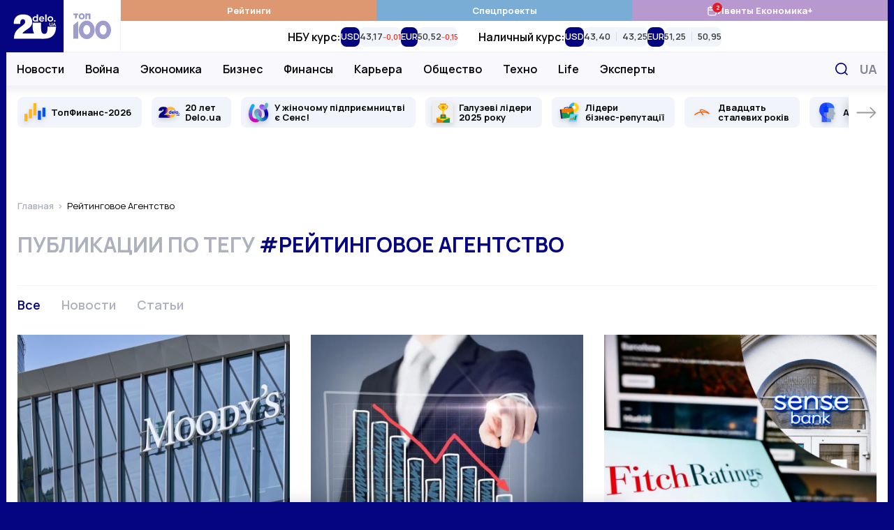

--- FILE ---
content_type: text/html; charset=UTF-8
request_url: https://delo.ua/ru/tags/rejtingovoe-agentstvo/
body_size: 29165
content:
<!DOCTYPE html>
<html class="no-js" lang="ru">
    <head>
    <meta charset="utf-8">
    <meta
        http-equiv="x-ua-compatible"
        content="ie=edge"
    >
    <meta
        name="viewport"
        content="width=device-width, initial-scale=1, viewport-fit=cover"
    >

    <link
        rel="apple-touch-icon"
        sizes="180x180"
        href="/apple-touch-icon.png"
    >
    <link
        rel="icon"
        type="image/png"
        sizes="32x32"
        href="/favicon-32x32.png"
    >
    <link
        rel="icon"
        type="image/png"
        sizes="16x16"
        href="/favicon-16x16.png"
    >
    <link
        rel="manifest"
        href="/site.webmanifest"
    >
    <link
        rel="mask-icon"
        href="/safari-pinned-tab.svg"
        color="#00007f"
    >
    <meta
        name="msapplication-TileColor"
        content="#00007f"
    >
    <meta
        name="theme-color"
        content="#ffffff"
    >

    <link
        rel="preconnect"
        href="https://fonts.googleapis.com"
    >
    <link
        rel="preconnect"
        href="https://fonts.gstatic.com"
        crossorigin
    >
    <link
        rel="dns-prefetch"
        href="https://fonts.gstatic.com"
    >
    <link
        rel="preconnect"
        href="https://www.clarity.ms"
        crossorigin
    >
    <link
        rel="dns-prefetch"
        href="https://www.googletagmanager.com"
    >
    <link
        rel="preconnect"
        href="https://www.google-analytics.com"
    >
    <link
        rel="dns-prefetch"
        href="https://www.google-analytics.com"
    >
    <link
        rel="dns-prefetch"
        href="https://connect.facebook.net"
    >

    <meta
        name="yandex-verification"
        content="cac9ee7787c6934c"
    />

    <link
        href="https://fonts.googleapis.com/css2?family=Manrope:wght@400;500;600;700&display=swap"
        rel="preload"
        as="style"
        onload="this.onload=null;this.rel='stylesheet'"
        crossorigin="anonymous"
    >

    <title>рейтинговое агентство новости - события и происшествия по теме рейтинговое агентство онлайн</title>
<meta name="description" content="Самые свежие и актуальные новости онлайн по теме рейтинговое агентство на деловом портале DELO.ua. Узнайте все последние новости по теме рейтинговое агентство и самую свежую информацию.">
<meta name="fb:app_id" property="fb:app_id" content="267691053313014">
<meta name="fb:admins" property="fb:admins" content="100001780012294">
<link rel="canonical" href="https://delo.ua/ru/tags/rejtingovoe-agentstvo/">
<link rel="alternate" href="https://delo.ua/ru/tags/rejtingovoe-agentstvo/" hreflang="ru">
<link rel="alternate" href="https://delo.ua/tags/rejtingovoe-agentstvo/" hreflang="uk">
<meta property="og:title" content="рейтинговое агентство новости - события и происшествия по теме рейтинговое агентство онлайн">
<meta property="og:description" content="Самые свежие и актуальные новости онлайн по теме рейтинговое агентство на деловом портале DELO.ua. Узнайте все последние новости по теме рейтинговое агентство и самую свежую информацию.">
<meta property="og:url" content="https://delo.ua/ru/tags/rejtingovoe-agentstvo/">
<meta property="og:type" content="website">
<meta property="og:image" content="https://delo.ua/static/build/img/og-ru.ce7d015516.jpg">
<meta property="og:image:width" content="1200">
<meta property="og:image:height" content="630">
<meta property="og:image:type" content="image/jpg">
<meta name="twitter:title" content="рейтинговое агентство новости - события и происшествия по теме рейтинговое агентство онлайн">
<meta name="twitter:description" content="Самые свежие и актуальные новости онлайн по теме рейтинговое агентство на деловом портале DELO.ua. Узнайте все последние новости по теме рейтинговое агентство и самую свежую информацию.">
<meta name="twitter:card" content="summary_large_image">
<meta name="twitter:site" content="@delo_ua">
<meta name="twitter:creator" content="@delo_ua">
<meta name="twitter:image" content="https://delo.ua/static/build/img/og-ru.ce7d015516.jpg">


    <link
        rel="preload"
        href="https://delo.ua/static/build/img/svg/logo-20.3eaad5a417.svg"
        as="image"
    >
    <link
        rel="preload"
        href="https://delo.ua/static/build/img/svg/category/top.72462b713e.svg"
        as="image"
    >

                        <link rel="preload"
                        as="image"
                        href="https://delo.ua/static/content/thumbs/345x259/a/a7/7ynzl5---c4x3x50px50p--47adec8c57581d0214bf731f1a175a7a.jpg"
                        imagesrcset="https://delo.ua/static/content/thumbs/345x259/a/a7/7ynzl5---c4x3x50px50p--47adec8c57581d0214bf731f1a175a7a.jpg 1x, https://delo.ua/static/content/thumbs/690x518/a/a7/k5y76y---c4x3x50px50p--47adec8c57581d0214bf731f1a175a7a.jpg 2x"
                        media="(max-width: 375px)"
                    >
                    <link rel="preload"
                        as="image"
                        href="https://delo.ua/static/content/thumbs/400x300/a/a7/4tiurd---c4x3x50px50p--47adec8c57581d0214bf731f1a175a7a.jpg"
                        imagesrcset="https://delo.ua/static/content/thumbs/400x300/a/a7/4tiurd---c4x3x50px50p--47adec8c57581d0214bf731f1a175a7a.jpg 1x, https://delo.ua/static/content/thumbs/800x600/a/a7/ez36pu---c4x3x50px50p--47adec8c57581d0214bf731f1a175a7a.jpg 2x"
                        media="(min-width: 376px) and (max-width: 430px) "
                    >
                
            
        <script type="text/javascript">
            (function(c,l,a,r,i,t,y){
                c[a]=c[a]||function(){(c[a].q=c[a].q||[]).push(arguments)};
                t=l.createElement(r);t.async=1;t.src="https://www.clarity.ms/tag/"+i;
                y=l.getElementsByTagName(r)[0];y.parentNode.insertBefore(t,y);
            })(window, document, "clarity", "script", "rbf9m2gonz");
        </script>
        

        <!-- Mgid Sensor -->
        <script type="text/javascript">
            (function() {
                var d = document, w = window;
                w.MgSensorData = w.MgSensorData || [];
                w.MgSensorData.push({
                    cid:955491,
                    project: "a.mgid.com"
                });
                var l = "a.mgid.com";
                var n = d.getElementsByTagName("script")[0];
                var s = d.createElement("script");
                s.type = "text/javascript";
                s.async = true;
                var dt = !Date.now?new Date().valueOf():Date.now();
                s.src = "https://" + l + "/mgsensor.js?d=" + dt;
                n.parentNode.insertBefore(s, n);
            })();
        </script>
        <!-- /Mgid Sensor -->

        <script
            async
            src="https://fundingchoicesmessages.google.com/i/pub-6513836803503199?ers=1"
        ></script>

        <script>
            (function () {
                function signalGooglefcPresent() {
                    if (!window.frames['googlefcPresent']) {
                        if (document.body) {
                            const iframe = document.createElement('iframe');
                            iframe.style = 'width: 0; height: 0; border: none; z-index: -1000; left: -1000px; top: -1000px;';
                            iframe.style.display = 'none';
                            iframe.name = 'googlefcPresent';

                            document.body.appendChild(iframe);
                        } else {
                            setTimeout(signalGooglefcPresent, 0);
                        }
                    }
                }

                signalGooglefcPresent();
            })();
        </script>
    
    <script type="text/javascript">
        window.carouselInstanses = [];
        window.onStylesLoad = () => {
            setTimeout(() => {
                if (window.carouselInstanses && window.carouselInstanses.length != 0) {
                    Array.from(window.carouselInstanses, carousel => {
                        if (carousel) {
                            carousel.update();
                        }
                    })
                }
            }, 350);
        }
    </script>

    
    
            <style>h1{margin-top:0;margin-bottom:0;font-weight:600;line-height:1.25}ol,ul{margin-top:0;margin-bottom:1rem}ol,ul{margin-bottom:0}.c-footer__logo{display:none}html{font-size:10px}body{margin:0;font-family:Manrope,sans-serif;font-size:1.6rem;font-weight:400;line-height:1.4;color:#000;background-color:#fff;-webkit-font-smoothing:antialiased;-moz-osx-font-smoothing:grayscale;-webkit-text-size-adjust:100%}.c-card-cover__preview:before{padding-bottom:100%}@media (min-width:680px){.c-card-cover__preview:before{padding-bottom:62%}}@supports  not (font-size:clamp(1rem,1vw,2rem)){.o-heading{font-size:3rem}}*,:after,:before{box-sizing:border-box}body{margin:0;font-family:Manrope,sans-serif;font-size:1.6rem;font-weight:400;line-height:1.4;color:#000;background-color:#fff;-webkit-text-size-adjust:100%}h1,h3{margin-top:0;margin-bottom:0;font-weight:600;line-height:1.25}h1{font-size:4.8rem}h3{font-size:3rem}p{margin-top:0;margin-bottom:2.5rem}ol,ul{padding-left:2rem}dl,ol,ul{margin-top:0;margin-bottom:1rem}ul ul{margin-bottom:0}dt{font-weight:700}dd{margin-bottom:.5rem;margin-left:0}a{color:#050581;text-decoration:none}img{vertical-align:middle}button{border-radius:0}button,input{margin:0;font-family:inherit;font-size:inherit;line-height:inherit}button{text-transform:none}[type=button],button{-webkit-appearance:button}::-moz-focus-inner{padding:0;border-style:none}::-webkit-datetime-edit-day-field,::-webkit-datetime-edit-fields-wrapper,::-webkit-datetime-edit-hour-field,::-webkit-datetime-edit-minute,::-webkit-datetime-edit-month-field,::-webkit-datetime-edit-text,::-webkit-datetime-edit-year-field{padding:0}::-webkit-inner-spin-button{height:auto}::-webkit-search-decoration{-webkit-appearance:none}::-webkit-color-swatch-wrapper{padding:0}::-webkit-file-upload-button{font:inherit}::file-selector-button{font:inherit}::-webkit-file-upload-button{font:inherit;-webkit-appearance:button}:root{--swiper-theme-color:#050581}.swiper-container{margin-left:auto;margin-right:auto;position:relative;overflow:hidden;list-style:none;padding:0;z-index:1}.swiper-wrapper{position:relative;width:100%;height:100%;z-index:1;display:flex;box-sizing:content-box}.swiper-wrapper{transform:translateZ(0)}.swiper-slide{flex-shrink:0;width:100%;height:100%;position:relative}.c-all{align-items:center;justify-content:center;border:none;background:0 0;color:#050581;font-weight:700;font-size:1.6rem;line-height:1.25;text-transform:uppercase}.c-all:after,.c-all:before{flex-shrink:0;width:11px;height:17px;will-change:transform}.c-all:before{margin-right:10px}.c-all:after{margin-left:10px}.i-after:after,.i-before:before{content:"";display:inline-block;background-repeat:no-repeat;background-position:50%;background-size:contain;vertical-align:middle}html{font-size:10px;scroll-behavior:smooth}body{padding-top:60px;padding-right:var(--scroll,0);-webkit-font-smoothing:antialiased;-moz-osx-font-smoothing:grayscale}main{flex-grow:1}img{max-width:100%;height:auto}img:not([src]):not([srcset]){visibility:hidden}.o-block{margin-bottom:50px}.o-heading{display:flex;align-items:center;margin-bottom:20px;line-height:1.25}@supports (font-size:clamp(1rem,1vw,2rem)){.o-heading{font-size:clamp(3rem,2.51163rem + 1.16279vw,4rem);min-height:0}}@supports  not (font-size:clamp(1rem,1vw,2rem)){.o-heading{font-size:3rem}@media (min-width:420px){.o-heading{font-size:calc(1.163vw + 2.51163rem)}}@media (min-width:1280px){.o-heading{font-size:4rem}}}.o-heading__title{font-size:inherit;line-height:inherit;font-weight:600;overflow-wrap:anywhere}.o-heading--uppercase{font-size:3rem;text-transform:uppercase}.o-heading--uppercase .o-heading__title{font-weight:700}.collapse:not(.show){display:none}.c-branding{display:none}@media (min-width:1340px){.c-branding{display:block;position:fixed;top:0;left:0;width:100%;height:100%;background-color:#050581}}ul{padding-left:0;list-style:none}dd,dl,ol,ul{margin-bottom:0}.c-btn{display:inline-flex;align-items:center;justify-content:center;height:45px;padding:10px 25px;line-height:1;vertical-align:middle;background-color:#050581;border:1px solid #050581;font-weight:700;font-size:1.6rem;color:#fff;text-decoration:none;text-transform:uppercase}.c-banner{display:flex;align-items:center;justify-content:space-between;position:fixed;top:0;left:0;right:0;max-width:1260px;padding-right:var(--scroll,0);background-color:#fff;z-index:10}.c-banner__left{position:relative;height:60px;width:132px;z-index:1}.c-banner__left-inner{position:absolute;bottom:0;left:0;width:100%;height:100%;display:grid;grid-template-columns:repeat(2,1fr)}.c-banner__logo{overflow:hidden}.c-banner__logo img{display:block;width:100%}.c-banner__100{display:flex;align-items:center;justify-content:center;opacity:.4}.c-banner__actions{display:flex;align-items:center;padding-right:max(15px,env(safe-area-inset-right))}.c-banner__language{display:none;padding:3px;text-transform:uppercase;font-weight:700;color:#050581;font-size:2.2rem}.c-banner__event{position:relative}.c-banner__event-link{display:flex;width:30px;height:30px}.c-banner__event-link:before{width:30px;height:30px}.c-banner__event-badge{--h:18px;position:absolute;top:-4px;right:calc(var(--h)/ 2*-1 - 2px);display:flex;align-items:center;justify-content:center;min-width:var(--h);height:var(--h);padding-inline:4px;background-color:#e61a27;color:#fff;border-radius:50%;font-weight:700;font-size:13px;line-height:var(--h);text-align:center}.c-banner__search{display:flex;margin-left:15px;padding:3px;background:0 0;border:none}.c-banner__search:before{width:28px;height:28px}.c-banner__burger{position:relative;margin-right:-3px;margin-left:15px;padding:0 3px;background:0 0;border:none;z-index:10}.c-banner__burger span,.c-banner__burger:after,.c-banner__burger:before{display:block;width:31px;height:3px;margin:6px 0;background-color:#050581}.c-banner__burger:after,.c-banner__burger:before{content:""}@media (max-width:1019.98px){.c-banner:before{content:"";display:block;position:absolute;left:0;right:0;bottom:0;height:1px;background-color:#efeff9}}@media (min-width:1020px){body{padding-top:0}.c-banner{position:sticky;top:-75px;height:auto;flex-wrap:wrap;margin-left:min(-15px,calc(env(safe-area-inset-left)*-1));margin-right:min(-15px,calc(env(safe-area-inset-right)*-1));border-bottom:none}.c-banner:before{content:"";display:block;position:absolute;top:75px;left:110px;height:48px;width:1px;background-color:#efeff9;z-index:1;opacity:0}.c-banner:after{content:"";display:block;width:100%;height:49px;flex-shrink:0}.c-banner__left{height:75px;width:164px}.c-banner__left-inner{transform-origin:left bottom}.c-banner__100 img{width:54px}.c-banner__actions{justify-content:flex-end;position:absolute;top:75px;right:0;height:48px}.c-banner__burger,.c-banner__event{display:none}.c-banner__language{display:block;padding:5px;margin:0 -5px 0 5px;order:1;font-size:1.8rem;color:#848894}.c-banner__search{padding:7px;margin-left:0}.c-banner__search:before{width:18px;height:18px}}@media (min-width:1340px){.c-banner{margin-left:min(-30px,calc(env(safe-area-inset-left)*-1));margin-right:min(-30px,calc(env(safe-area-inset-right)*-1))}.c-banner__actions{padding-right:max(30px,env(safe-area-inset-right))}}@media (max-width:1019.98px){.c-menu{position:fixed;top:60px;left:0;bottom:0;width:100%;background-color:#fff;z-index:10;transform:translateX(-100%)}.c-menu__inner{width:100%;height:100%;padding:0 30px;position:absolute;top:0;left:0;overflow-y:auto}.c-menu__inner:after,.c-menu__inner:before{content:"";display:block;height:30px}.c-menu__group{margin-bottom:30px}.c-menu__group-title{display:block;margin-bottom:7px;color:#050581;font-weight:700;font-size:1.2rem;text-transform:uppercase}.c-menu__group--currency{display:none;visibility:hidden}.c-menu__list-item{display:flex;align-items:center}.c-menu__list-link{flex-grow:1;display:block;padding:10px 0;font-size:2rem;color:#000;font-weight:500;line-height:1}.c-menu__list-link--bold{font-weight:700}.c-menu__list-badge{display:none}.c-menu__list-expand{display:flex;padding:10px 15px;margin-right:-15px;background:0 0;border:none;opacity:.5;filter:brightness(0)}.c-menu__list-expand:before{width:9px;height:15px}.c-menu__nested{position:fixed;top:0;left:0;right:0;bottom:0;padding:0 40px;background-color:#fff;overflow-y:auto;transform:translateX(-100%);z-index:1}.c-menu__nested:after,.c-menu__nested:before{content:"";display:block;height:30px}.c-menu__nested-close{display:inline-block;position:relative;padding:8px 0 8px 22px;margin-left:-22px;margin-bottom:10px;color:#000;font-size:2.4rem;font-weight:700;line-height:1}.c-menu__nested-close:before{position:absolute;top:50%;left:0;margin-top:-7px;width:9px;height:15px;transform:rotate(180deg);filter:brightness(0)}.c-menu__nested-link{display:block;padding:10px 0;font-size:2rem;color:#000;font-weight:500;line-height:1}.c-menu-backdrop{display:none}}@media (min-width:1020px){.c-menu{align-self:normal;margin-left:-1px;border-left:1px solid #efeff9}.c-menu,.c-menu__inner{flex-grow:1;display:flex}.c-menu__inner{flex-direction:column}.c-menu__group-title{display:none}.c-menu__group-currency-wrapper{position:absolute;inset:0;width:100%;height:100%;overflow:hidden}.c-menu__group--color .c-menu__list-item{display:flex;flex:1 0 25%}.c-menu__group--color .c-menu__list-link{display:flex;align-items:center;justify-content:center;gap:10px;padding:6px 10px;flex-grow:1;background-color:rgba(var(--bg,5,5,129),1);color:#fff;font-size:1.3rem;font-weight:700;text-align:center}.c-menu__group--color .c-menu__list-badge{position:relative;display:flex}.c-menu__group--color .c-menu__list-badge:before{width:15px;height:15px;filter:brightness(0) invert(1)}.c-menu__group--color .c-menu__list-badge-counter{--h:14px;position:absolute;top:-4px;right:calc(var(--h)/2*-1);display:flex;align-items:center;justify-content:center;min-width:var(--h);height:var(--h);padding-inline:4px;background-color:#e61a27;color:#fff;border-radius:50%;font-weight:700;font-size:9px;line-height:var(--h);text-align:center}.c-menu__group--currency{display:flex;visibility:visible;position:relative;flex-grow:1}.c-menu__group--nested{display:flex;position:absolute;top:74px;left:0;right:0;padding-left:max(15px,env(safe-area-inset-left));padding-right:120px;background-color:#f8f8fd;border-top:1px solid #efeff9;border-bottom:1px solid #efeff9}.c-menu__group--nested:before{content:"";display:block;width:0;flex-shrink:0}.c-menu__group--nested:after{content:"";display:block;position:absolute;left:0;right:0;top:49px;height:38px;background-color:#fff;opacity:0;visibility:hidden}.c-menu__group--nested .c-menu__list-item{padding:0 15px}.c-menu__group--nested .c-menu__list-item:first-child{margin-left:-15px}.c-menu__group--nested .c-menu__list-link{position:relative;display:flex;height:48px;align-items:center;font-size:1.6rem;font-weight:600;line-height:1.25;color:#000}.c-menu__group--geo{display:none}.c-menu__list{display:flex}.c-menu__list-item{flex-shrink:0}.c-menu__list-expand{display:none}.c-menu__nested{display:flex;align-items:center;padding-left:max(15px,env(safe-area-inset-left));padding-right:max(15px,env(safe-area-inset-right));position:absolute;left:0;right:0;top:49px;height:38px;background-color:#fff;opacity:0;visibility:hidden;line-height:1.1;z-index:1}.c-menu__nested:before{content:"";display:block;position:absolute;top:-2px;left:0;right:0;height:2px}.c-banner:not(.c-banner--extend) .c-menu__nested:after{content:"";display:block;position:absolute;top:0;left:0;right:0;bottom:0;box-shadow:0 1px 18px rgba(5,5,129,.15);clip-path:inset(0 0 -20px 0)}.c-menu__nested-list{display:flex;align-items:center}.c-menu__nested-list:before{content:"";display:block;width:1px;height:12px;margin:2px 15px 0;background-color:#000}.c-menu__nested-item:not(:last-child){margin-right:12px}.c-menu__nested-link{display:block;color:rgba(0,0,0,.75);font-size:1.3rem;font-weight:600;line-height:1.25}.c-menu__nested-close{font-size:1.6rem;font-weight:600;color:#000}.c-menu__social{display:none}}@media (min-width:1200px){body{background-color:#050581}.c-menu__nested-list:before{margin-left:20px;margin-right:20px}.c-menu__nested-item:not(:last-child){margin-right:15px}}@media (min-width:1340px){.c-menu__group--nested{padding-left:max(30px,env(safe-area-inset-left))}.c-menu__nested{padding-left:max(30px,env(safe-area-inset-left));padding-right:max(30px,env(safe-area-inset-right))}}.c-search{display:flex;align-items:center;position:absolute;top:100%;width:100%;right:0;height:50px;padding-left:max(15px,env(safe-area-inset-left));background:#fff;border:2px solid #050581;opacity:0;visibility:hidden;z-index:9}.c-search:before{position:absolute;top:50%;left:max(15px,env(safe-area-inset-left));transform:translateY(-50%);width:18px;height:18px}.c-search__input{padding-left:30px;flex-grow:1;font-size:1.6rem;border:none}.c-search__input::-moz-placeholder{color:#c8c8d0}.c-search__input:-ms-input-placeholder{color:#c8c8d0}.c-search__close{display:flex;margin-left:15px;margin-right:-2px;width:48px;height:48px;align-items:center;justify-content:center;flex-shrink:0;border:none;background-color:#050581}.c-search__close:before{width:15px;height:15px}.l-container{position:relative;z-index:1;display:flex;flex-direction:column;width:100%;max-width:1260px;padding-left:max(15px,env(safe-area-inset-left));padding-right:max(15px,env(safe-area-inset-right));min-height:100vh;margin:0 auto;padding-top:var(--header);background-color:#fff}@media (min-width:1280px) and (max-width:1339.98px){.l-container .c-banner{max-width:1262px;margin-right:-16px;margin-left:-16px}.l-container:after,.l-container:before{position:absolute;top:0;bottom:0;display:block;width:1px;content:"";background-color:#f1f4fb}.l-container:before{left:-1px}.l-container:after{right:-1px}}@media (min-width:1340px){.l-container{padding-left:max(30px,env(safe-area-inset-left));padding-right:max(30px,env(safe-area-inset-right))}}.l-grid__item{margin-bottom:30px}@media (min-width:680px){.l-grid{grid-auto-flow:row dense;display:grid;grid-template-columns:repeat(6,1fr);gap:30px}.l-grid__item{grid-column-end:span 3;margin-bottom:0}}@media (min-width:1020px){.c-search{top:75px}.l-container{padding-top:0}.l-grid__item{grid-column-end:span 2}}.o-card,.o-card__preview{position:relative}.o-card__preview{display:block;overflow:hidden}.o-card__preview:before{content:"";display:block}.o-card__preview img{position:absolute;top:0;left:0;width:100%;height:100%;-o-object-fit:cover;object-fit:cover}.o-card__preview:before{padding-bottom:75%}.o-card__title{font-weight:600;line-height:1.25}.o-card__link{display:inline;color:#000}.o-card__link:before{content:"";display:block;position:absolute;top:0;left:0;right:0;bottom:0;z-index:1}.o-card__info{display:flex;align-items:center;flex-wrap:wrap;row-gap:4px;margin-bottom:7px;line-height:1.1}.o-card__info-item{flex-shrink:0}.o-card__category{position:relative;z-index:2;font-weight:600;font-size:1.6rem}.o-card__icon{display:inline-flex;margin-right:.2em;margin-top:-.2em;vertical-align:middle;filter:brightness(0);will-change:filter}.o-card__icon--video:before{width:1.2em;height:1em;max-width:28px;max-height:25px}.o-card__badge{margin-right:.2em;margin-top:-.3em}.c-card__preview{margin-bottom:17px}.c-card__title{font-size:1.9rem}.c-card--md .c-card__title{font-size:1.9rem}@media (min-width:1200px){.c-card--md .c-card__title{font-size:2.2rem}}.c-social{display:flex;align-items:center;flex-wrap:wrap;margin-left:-12px;margin-right:-12px}.c-social--black .c-social__link{filter:brightness(0);opacity:1}.c-social__item{padding:0 6px}.c-social__link{display:flex;padding:6px;opacity:.4}.c-social__link--fb:before{width:10px;height:18px}.c-social__link--tg:before{width:22px;height:17px}.c-social__link--yt:before{width:23px;height:17px}.c-social__link--tw:before{width:19px;height:17px}.c-social__link--in:before{width:19px;height:19px}.c-badge{display:inline-block;padding:3px 6px;color:#fff;text-transform:uppercase;font-size:1.2rem;line-height:1;font-weight:700;background-color:#050581;border-radius:4px;vertical-align:middle}.c-badge--orange{background-color:#e1a142}.c-all{display:inline-flex;padding:5px 10px}.c-all[aria-expanded] span:nth-child(2){display:none}.c-breadcrumbs{margin-top:-5px;margin-bottom:30px}.c-breadcrumbs__list{display:flex;flex-wrap:wrap;padding-left:0;margin-bottom:-5px;list-style-type:none;font-size:1.3rem;line-height:1.1}.c-breadcrumbs__list-item{margin-bottom:5px}.c-breadcrumbs__list-item:after{content:">";margin-left:2px;margin-right:6px;color:#adb1bd}.c-breadcrumbs__list-item:first-child{font-weight:600}.c-breadcrumbs__list-item:last-child{max-width:100%;overflow:hidden;text-overflow:ellipsis;white-space:nowrap}.c-breadcrumbs__list-item:last-child:after{display:none}.c-breadcrumbs__list-link{color:#adb1bd}.c-tabs{display:flex;flex-wrap:wrap;margin-bottom:27px}.c-tabs__item{flex-shrink:0;margin-right:30px;margin-bottom:3px}.c-tabs__link{padding:0;font-size:1.8rem;color:#adb1bd;font-weight:600;background:0 0;border:none}.c-tabs__link.is-active{color:#050581}.c-tabs--border{padding-top:15px;border-top:1px solid #f1f4fb}.c-tag{margin-bottom:40px}.c-tag__title{text-transform:uppercase;color:#adb1bd}.c-tag__title span{color:#050581}.c-tag__grid{display:grid;gap:20px 30px}.c-tag__preview{width:100%;align-self:flex-start}.c-tag__content{position:relative;padding-bottom:42px}.c-tag__collapse{--min-height:8em}.c-tag__collapse:not(.show){display:block;overflow:hidden;height:var(--min-height,100px)}.c-tag__collapse>:last-child{margin-bottom:0!important}.c-tag__more{position:absolute;left:0;bottom:0;padding:20px 0 0}@media (min-width:768px){.c-blur:not(.c-blur--wide) .c-blur__inner-main .c-card-blur__title{grid-area:title;padding-top:70px;padding-right:30px}.c-blur:not(.c-blur--wide) .c-blur__inner-main .c-card-blur__preview{grid-area:image;width:100%}.c-blur:not(.c-blur--wide) .c-blur__inner-main .c-card-blur__description{grid-area:text}.c-tag .c-tag__grid{grid-template-columns:380px 1fr}.c-tag .c-tag__collapse{--min-height:calc(285px - 3.2em)}}.s-content{font-size:1.8rem;line-height:1.6}.s-content [id]{scroll-margin-top:60px}.s-content a:not(.u-post-link){font-weight:700}.s-content>:first-child:not(.u-post-h){margin-top:0}@media (max-width:767.98px){.s-content--sm{font-size:1.6rem}}.c-special-slider{margin-left:min(-15px,calc(env(safe-area-inset-left)*-1));margin-right:min(-15px,calc(env(safe-area-inset-right)*-1));margin-bottom:5px;padding-left:calc(max(15px,env(safe-area-inset-left)) - 7px);padding-right:calc(max(15px,env(safe-area-inset-right)) - 7px)}.c-special-slider:not(.swiper-container-initialized) .swiper-button--prev{transform:rotate(180deg) translateX(calc(100% + 20px))}.c-special-slider:not(.swiper-container-initialized) .swiper-button--next{transform:translateX(calc(100% + 20px))}.c-special-slider__item{display:flex;align-items:center;position:relative;min-height:44px;height:100%;background-color:#f1f4fb;border-radius:8px;padding-block:6px}.c-special-slider__icon{position:absolute;top:50%;width:30px;height:30px;left:10px;transform:translateY(-50%)}.c-special-slider__icon img{display:block;width:100%;height:100%;-o-object-fit:scale-down;object-fit:scale-down;filter:drop-shadow(0 3px 3px rgba(0,0,0,.15))}.c-special-slider__link{padding-left:15px;padding-right:15px;color:#000;font-size:1.3rem;line-height:1.1;font-weight:700}.c-special-slider__link p{margin:0}.c-special-slider__icon~.c-special-slider__link{padding-left:48px}.c-special-slider__link:before{content:"";display:block;position:absolute;top:0;left:0;right:0;bottom:0;z-index:1}.c-special-slider__control{position:absolute;top:0;bottom:0;left:0;right:0;overflow:hidden}.c-special-slider .swiper-slide{width:auto;padding:15px 7px;height:auto}.c-special-slider .swiper-button{display:flex;align-items:center;position:absolute;top:15px;bottom:15px;padding-left:10px;background-color:#fff;z-index:1;box-shadow:-8px 0 15px -8px rgba(0,0,0,.3)}.c-special-slider .swiper-button span{position:absolute;top:-15px;bottom:-15px;left:0;right:0}.c-special-slider .swiper-button span:after,.c-special-slider .swiper-button span:before{content:"";display:block;position:absolute;left:0;right:0;height:15px;background-color:#fff}.c-special-slider .swiper-button span:before{top:0}.c-special-slider .swiper-button span:after{bottom:0}.c-special-slider .swiper-button:before{width:30px;height:17px;filter:brightness(0);opacity:.4}.c-special-slider .swiper-button--prev{left:0;padding-right:max(15px,env(safe-area-inset-left));transform:rotate(180deg)}.c-special-slider .swiper-button--next{right:0;padding-right:max(15px,env(safe-area-inset-right))}@media (min-width:1340px){.c-special-slider{margin-left:min(-30px,calc(env(safe-area-inset-left)*-1));margin-right:min(-30px,calc(env(safe-area-inset-right)*-1));padding-left:calc(max(30px,env(safe-area-inset-left)) - 7px);padding-right:calc(max(30px,env(safe-area-inset-right)) - 7px)}.c-special-slider .swiper-button--prev{padding-right:max(30px,env(safe-area-inset-left))}.c-special-slider .swiper-button--next{padding-right:max(30px,env(safe-area-inset-right))}}.c-currency-slider{-webkit-mask-image:linear-gradient(90deg,transparent,#000 20px calc(100% - 20px),transparent);mask-image:linear-gradient(90deg,transparent,#000 20px calc(100% - 20px),transparent)}.c-currency-slider__slide{width:auto;height:auto}.c-currency-slider__item{display:flex;flex-direction:column;row-gap:2px;height:100%}.c-currency-slider__title{margin:0;font-weight:600;font-size:12px;line-height:1.4}.c-currency-slider__list{display:flex;gap:8px;min-height:28px}.c-currency-slider__cell{display:flex}.c-currency-slider__currency{margin:0;background-color:#050581;font-size:13px;line-height:1;color:#fff;font-weight:600}.c-currency-slider__currency,.c-currency-slider__prices-group{display:flex;align-items:center;padding-inline:6px;border-radius:8px}.c-currency-slider__prices-group{background-color:#f1f4fb;padding-block:4px}.c-currency-slider__prices-item{display:flex;align-items:baseline;gap:2px}.c-currency-slider__prices-item.is-up{--color:#1db911}.c-currency-slider__prices-item.is-down{--color:#e93323}.c-currency-slider__prices-item.is-down:after{transform:rotate(180deg)}.c-currency-slider__prices-item+.c-currency-slider__prices-item{margin-left:8px;border-left:1px solid #d9dce2;padding-left:8px}.c-currency-slider__average{margin:0;line-height:1;font-size:13px;font-weight:600;color:rgba(0,0,0,.75)}.c-currency-slider__diff{order:1;margin:0;line-height:1;font-size:10px;font-weight:600;color:var(--color)}@media (max-width:1019.98px){.c-currency-slider{margin-left:min(-15px,calc(env(safe-area-inset-left)*-1));margin-right:min(-15px,calc(env(safe-area-inset-right)*-1));padding-left:calc(max(15px,env(safe-area-inset-left)));padding-right:calc(max(15px,env(safe-area-inset-right)));border-bottom:1px solid #f1f4fb}.c-currency-slider__slide{padding:10px 0}.c-currency-slider__slide:not(:last-child){padding-right:20px}}@media (min-width:1020px){.c-special-slider:before{content:"";display:block;position:absolute;top:0;left:0;right:0;height:15px;background-image:linear-gradient(180deg,rgba(200,200,216,.25),rgba(200,200,216,0))}.c-special-slider .swiper-button--prev span:after{background-image:linear-gradient(180deg,rgba(200,200,216,0),rgba(200,200,216,.25))}.c-special-slider .swiper-button--next span:before{background-image:linear-gradient(180deg,rgba(200,200,216,.25),rgba(200,200,216,0))}.c-currency-slider{height:100%;padding-inline:20px}.c-currency-slider:not(.swiper-container-initialized) .swiper-wrapper{justify-content:center}.c-currency-slider__slide:not(:last-child){padding-right:30px}.c-currency-slider__item{flex-direction:row;align-items:center;-moz-column-gap:8px;column-gap:8px}.c-currency-slider__title{font-size:16px}}.c-cookies-modal{font-weight:500;position:fixed;z-index:1000;top:100%;right:50%;bottom:0;display:flex;align-items:center;flex-direction:column;width:514px;max-width:calc(100% - 30px);height:-moz-fit-content;height:fit-content;padding:10px;transform:translateX(50%);border-radius:8px;background-color:#fff;box-shadow:0 0 22.6215px rgba(0,0,0,.15)}.c-cookies-modal.is-shown{transform:translate(50%,calc(-100% - 16px))}.c-cookies-modal__accept{font-size:14px;font-weight:500;line-height:14px;border-radius:8px}.c-cookies-modal__title{font-size:20px;font-weight:700;line-height:30px;margin:6px 0}.c-cookies-modal__desc{margin-bottom:2px;text-align:center}.c-cookies-modal__link{margin-bottom:16px}.c-cookies-modal__exit{position:absolute;z-index:10;top:4px;right:9px;max-height:24px;padding:0 5px 33px;border:none;background:0 0}.c-cookies-modal__exit span,.c-cookies-modal__exit:after,.c-cookies-modal__exit:before{display:block;width:15px;height:2px;margin:7px 0;content:"";background-color:#000}.c-cookies-modal__exit span{opacity:0}.c-cookies-modal__exit:before{transform:translateY(9px) rotate(-45deg)}.c-cookies-modal__exit:after{transform:translateY(-9px) rotate(45deg)}.sr-only{position:absolute;width:1px;height:1px;padding:0;margin:-1px;clip:rect(0,0,0,0);border:0}.sr-only{overflow:hidden;white-space:nowrap}.hidden{display:none!important}@media (min-width:1020px){.d-lg-none{display:none!important}}</style>
                    <link
                href="https://delo.ua/static/build/pub/css/tag.05c926a537.css"
                rel="preload"
                as="style"
                onload="this.rel='stylesheet';window.onStylesLoad();this.onload=null;"
            >
            <noscript>
                <link
                    rel="stylesheet"
                    href="https://delo.ua/static/build/pub/css/tag.05c926a537.css"
                >
            </noscript>
                
    
    <script>!function (n) {
            'use strict';
            n.loadCSS || (n.loadCSS = function () {
            });
            var o = loadCSS.relpreload = {};
            if (o.support = function () {
                var e;
                try {
                    e = n.document.createElement('link').relList.supports('preload')
                } catch (t) {
                    e = !1
                }
                return function () {
                    return e
                }
            }(), o.bindMediaToggle = function (t) {
                var e = t.media || 'all';

                function a() {
                    t.addEventListener ? t.removeEventListener('load', a) : t.attachEvent && t.detachEvent('onload', a), t.setAttribute('onload', null), t.media = e
                }

                t.addEventListener ? t.addEventListener('load', a) : t.attachEvent && t.attachEvent('onload', a), setTimeout(function () {
                    t.rel = 'stylesheet', t.media = 'only x'
                }), setTimeout(a, 3e3)
            }, o.poly = function () {
                if (!o.support()) for (var t = n.document.getElementsByTagName('link'), e = 0; e < t.length; e++) {
                    var a = t[ e ];
                    'preload' !== a.rel || 'style' !== a.getAttribute('as') || a.getAttribute('data-loadcss') || (a.setAttribute('data-loadcss', !0), o.bindMediaToggle(a))
                }
            }, !o.support()) {
                o.poly();
                var t = n.setInterval(o.poly, 500);
                n.addEventListener ? n.addEventListener('load', function () {
                    o.poly(), n.clearInterval(t)
                }) : n.attachEvent && n.attachEvent('onload', function () {
                    o.poly(), n.clearInterval(t)
                })
            }
            'undefined' != typeof exports ? exports.loadCSS = loadCSS : n.loadCSS = loadCSS
        }('undefined' != typeof global ? global : this);</script>

    
    <link
        rel="preload"
        href="https://delo.ua/static/build/img/svg/search.3bfe65abc0.svg"
        as="image"
    >

    <script>
!function (e, n, t) { function r(e, n) { return typeof e === n } function o() { var e, n, t, o, s, i, l; for (var a in S) if (S.hasOwnProperty(a)) { if (e = [], n = S[a], n.name && (e.push(n.name.toLowerCase()), n.options && n.options.aliases && n.options.aliases.length)) for (t = 0; t < n.options.aliases.length; t++)e.push(n.options.aliases[t].toLowerCase()); for (o = r(n.fn, "function") ? n.fn() : n.fn, s = 0; s < e.length; s++)i = e[s], l = i.split("."), 1 === l.length ? Modernizr[l[0]] = o : (!Modernizr[l[0]] || Modernizr[l[0]] instanceof Boolean || (Modernizr[l[0]] = new Boolean(Modernizr[l[0]])), Modernizr[l[0]][l[1]] = o), C.push((o ? "" : "no-") + l.join("-")) } } function s(e) { var n = x.className, t = Modernizr._config.classPrefix || ""; if (b && (n = n.baseVal), Modernizr._config.enableJSClass) { var r = new RegExp("(^|\\s)" + t + "no-js(\\s|$)"); n = n.replace(r, "$1" + t + "js$2") } Modernizr._config.enableClasses && (n += " " + t + e.join(" " + t), b ? x.className.baseVal = n : x.className = n) } function i(e, n) { return !!~("" + e).indexOf(n) } function l() { return "function" != typeof n.createElement ? n.createElement(arguments[0]) : b ? n.createElementNS.call(n, "http://www.w3.org/2000/svg", arguments[0]) : n.createElement.apply(n, arguments) } function a(e) { return e.replace(/([a-z])-([a-z])/g, function (e, n, t) { return n + t.toUpperCase() }).replace(/^-/, "") } function u() { var e = n.body; return e || (e = l(b ? "svg" : "body"), e.fake = !0), e } function f(e, t, r, o) { var s, i, a, f, c = "modernizr", p = l("div"), d = u(); if (parseInt(r, 10)) for (; r--;)a = l("div"), a.id = o ? o[r] : c + (r + 1), p.appendChild(a); return s = l("style"), s.type = "text/css", s.id = "s" + c, (d.fake ? d : p).appendChild(s), d.appendChild(p), s.styleSheet ? s.styleSheet.cssText = e : s.appendChild(n.createTextNode(e)), p.id = c, d.fake && (d.style.background = "", d.style.overflow = "hidden", f = x.style.overflow, x.style.overflow = "hidden", x.appendChild(d)), i = t(p, e), d.fake ? (d.parentNode.removeChild(d), x.style.overflow = f, x.offsetHeight) : p.parentNode.removeChild(p), !!i } function c(e, n) { return function () { return e.apply(n, arguments) } } function p(e, n, t) { var o; for (var s in e) if (e[s] in n) return t === !1 ? e[s] : (o = n[e[s]], r(o, "function") ? c(o, t || n) : o); return !1 } function d(e) { return e.replace(/([A-Z])/g, function (e, n) { return "-" + n.toLowerCase() }).replace(/^ms-/, "-ms-") } function m(n, t, r) { var o; if ("getComputedStyle" in e) { o = getComputedStyle.call(e, n, t); var s = e.console; if (null !== o) r && (o = o.getPropertyValue(r)); else if (s) { var i = s.error ? "error" : "log"; s[i].call(s, "getComputedStyle returning null, its possible modernizr test results are inaccurate") } } else o = !t && n.currentStyle && n.currentStyle[r]; return o } function h(n, r) { var o = n.length; if ("CSS" in e && "supports" in e.CSS) { for (; o--;)if (e.CSS.supports(d(n[o]), r)) return !0; return !1 } if ("CSSSupportsRule" in e) { for (var s = []; o--;)s.push("(" + d(n[o]) + ":" + r + ")"); return s = s.join(" or "), f("@supports (" + s + ") { #modernizr { position: absolute; } }", function (e) { return "absolute" == m(e, null, "position") }) } return t } function v(e, n, o, s) { function u() { c && (delete N.style, delete N.modElem) } if (s = r(s, "undefined") ? !1 : s, !r(o, "undefined")) { var f = h(e, o); if (!r(f, "undefined")) return f } for (var c, p, d, m, v, y = ["modernizr", "tspan", "samp"]; !N.style && y.length;)c = !0, N.modElem = l(y.shift()), N.style = N.modElem.style; for (d = e.length, p = 0; d > p; p++)if (m = e[p], v = N.style[m], i(m, "-") && (m = a(m)), N.style[m] !== t) { if (s || r(o, "undefined")) return u(), "pfx" == n ? m : !0; try { N.style[m] = o } catch (g) { } if (N.style[m] != v) return u(), "pfx" == n ? m : !0 } return u(), !1 } function y(e, n, t, o, s) { var i = e.charAt(0).toUpperCase() + e.slice(1), l = (e + " " + T.join(i + " ") + i).split(" "); return r(n, "string") || r(n, "undefined") ? v(l, n, o, s) : (l = (e + " " + P.join(i + " ") + i).split(" "), p(l, n, t)) } function g(e, n, r) { return y(e, t, t, n, r) } var C = [], S = [], w = { _version: "3.6.0", _config: { classPrefix: "", enableClasses: !0, enableJSClass: !0, usePrefixes: !0 }, _q: [], on: function (e, n) { var t = this; setTimeout(function () { n(t[e]) }, 0) }, addTest: function (e, n, t) { S.push({ name: e, fn: n, options: t }) }, addAsyncTest: function (e) { S.push({ name: null, fn: e }) } }, Modernizr = function () { }; Modernizr.prototype = w, Modernizr = new Modernizr; var _ = w._config.usePrefixes ? " -webkit- -moz- -o- -ms- ".split(" ") : ["", ""]; w._prefixes = _; var x = n.documentElement, b = "svg" === x.nodeName.toLowerCase(), z = "Moz O ms Webkit", P = w._config.usePrefixes ? z.toLowerCase().split(" ") : []; w._domPrefixes = P; var T = w._config.usePrefixes ? z.split(" ") : []; w._cssomPrefixes = T; var E = w.testStyles = f, j = { elem: l("modernizr") }; Modernizr._q.push(function () { delete j.elem }); var N = { style: j.elem.style }; Modernizr._q.unshift(function () { delete N.style }), Modernizr.addTest("touchevents", function () { var t; if ("ontouchstart" in e || e.DocumentTouch && n instanceof DocumentTouch) t = !0; else { var r = ["@media (", _.join("touch-enabled),("), "heartz", ")", "{#modernizr{top:9px;position:absolute}}"].join(""); E(r, function (e) { t = 9 === e.offsetTop }) } return t }); w.testProp = function (e, n, r) { return v([e], t, n, r) }; w.testAllProps = y, w.testAllProps = g, o(), s(C), delete w.addTest, delete w.addAsyncTest; for (var k = 0; k < Modernizr._q.length; k++)Modernizr._q[k](); e.Modernizr = Modernizr }(window, document);
</script>

    
    <script>
        window.App = {"baseUrl":"https:\/\/delo.ua\/ru\/","staticUrl":"https:\/\/delo.ua\/static\/","cdn":"https:\/\/delo.ua\/static\/build\/pub\/js\/","csrfToken":null,"preload":null,"locale":"ru"};

        window.dataLayer = window.dataLayer || [];
    </script>

            <!-- Global site tag (gtag.js) - Google Analytics -->
        <script
            async
            src="https://www.googletagmanager.com/gtag/js?id=UA-5812255-8"
        ></script>
        <script>
            window.dataLayer = window.dataLayer || [];

            function gtag() {
                dataLayer.push(arguments);
            }

            gtag('js', new Date());
            gtag('config', 'UA-5812255-8');
        </script>

        <!-- Google tag 4 (gtag.js) -->
        <script
            async
            src="https://www.googletagmanager.com/gtag/js?id=G-95Q488E9JT"
        ></script>
        <script>
            window.dataLayer = window.dataLayer || [];

            function gtag() {
                dataLayer.push(arguments);
            }

            gtag('js', new Date());

            gtag('config', 'G-95Q488E9JT');
        </script>

        <!-- Facebook Pixel Code -->
        <script> !function (f, b, e, v, n, t, s) {
                if (f.fbq) return;
                n = f.fbq = function () {
                    n.callMethod ?
                        n.callMethod.apply(n, arguments) : n.queue.push(arguments)
                };
                if (!f._fbq) f._fbq = n;
                n.push = n;
                n.loaded = !0;
                n.version = '2.0';
                n.queue = [];
                t = b.createElement(e);
                t.async = !0;
                t.src = v;
                s = b.getElementsByTagName(e)[ 0 ];
                s.parentNode.insertBefore(t, s)
            }(window,
                document, 'script', '//connect.facebook.net/en_US/fbevents.js');
            fbq('init', '1684515781783344');
            fbq('track', 'PageView');
        </script>
        <noscript><img
                height="1"
                width="1"
                style="display:none"
                src="https://www.facebook.com/tr?id=1684515781783344&ev=PageView&noscript=1"
            /></noscript> <!-- End Facebook Pixel Code -->

        <script
            src="https://cdn.gravitec.net/storage/015b8988dab289eed0a3bd3acb8f3780/client.js"
            async
        ></script>

        <!-- Idealmedia Sensor -->
        <script type="text/javascript">
            (function () {
                var d = document, w = window;
                w.MgSensorData = w.MgSensorData || [];
                w.MgSensorData.push({
                    cid: 428051,
                    lng: 'us',
                    project: 'a.mgid.com'
                });
                var l = 'a.mgid.com';
                var n = d.getElementsByTagName('script')[ 0 ];
                var s = d.createElement('script');
                s.type = 'text/javascript';
                s.async = true;
                var dt = !Date.now ? new Date().valueOf() : Date.now();
                s.src = 'https://' + l + '/mgsensor.js?d=' + dt;
                n.parentNode.insertBefore(s, n);
            })();
        </script>
        <!-- /Idealmedia Sensor -->
    
            <script
            type="text/init-on-scroll"
            data-src="https://cdn.admixer.net/scripts3/loader2.js"
            async
            data-inv="//inv-nets.admixer.net/"
            data-r="single"
            data-sender="admixer"
            data-bundle="desktop"
        ></script>

        <script
            type="text/init-on-scroll"
            data-src="https://pagead2.googlesyndication.com/pagead/js/adsbygoogle.js?client=ca-pub-6513836803503199"
            async
            crossorigin="anonymous"
        ></script>

        <style>
    .c-r {
        text-align: center;
        min-width: 300px;
        overflow: hidden;
    }

    .c-r--bg {
        padding: 25px;
        background-color: #f1f4fb;
    }

    .c-r--mt {
        margin-top: 30px;
    }

    .c-r--mb {
        margin-bottom: 30px;
    }

    .c-r--60 {
        min-height: 60px;
    }

    .c-r--90 {
        min-height: 90px;
    }

    .c-r--250 {
        min-height: 250px;
    }

    .c-r--261 {
        min-height: 261px;
    }

    .c-r--280 {
        min-height: 280px;
    }

    .c-r--296 {
        min-height: 296px;
    }

    .c-r--600 {
        min-height: 600px;
    }

    .c-r--653 {
        min-height: 653px;
    }

    .idealmedia-container {
        position: sticky;
    }

    .recreativ-mobile-container {
        min-height: calc(100vw - 504px);
    }

    @media (min-width: 768px) {
        .d-md-none {
            display: none;
        }
    }
</style>
    </head>

    <body>
        <div
    id="branding"
    class="js-banner-required"
    data-banner="branding"
    data-provider="admixer"

    data-z="7643a12b-a173-4c9e-90bc-338ed2e42c90"
    data-ph="admixer_7643a12ba1734c9e90bc338ed2e42c90_zone_27319_sect_822_site_809"
    data-i="inv-nets"
    data-s="03d1b895-fece-4d11-82a7-a20cbf3c7ec6"
    data-sender="admixer"

    data-on-viewports="desktop"
    data-inner-width-min="1340"
>
    <div id="admixer_7643a12ba1734c9e90bc338ed2e42c90_zone_27319_sect_822_site_809" data-sender="admixer"></div>
</div>


        <div class="l-container">

            <header class="c-banner  js-banner">
                <div class="c-banner__left">
    <div class="c-banner__left-inner">
                    <a
                href="https://delo.ua/ru/"
                class="c-banner__logo"
                aria-label="Перейти на главную страницу"
            >
                <img
                    src="https://delo.ua/static/build/img/svg/logo-20.3eaad5a417.svg"
                    width="65"
                    height="60"
                    alt="Главный деловой портал Delo.ua"
                    aria-hidden="true"
                >
                <span class="sr-only">Delo.ua</span>
            </a>
        
        <a
            href="https://delo.ua/ru/top100/"
            class="c-banner__100"
            aria-label="top 100"
        >
            <img
                src="https://delo.ua/static/build/img/svg/category/top.72462b713e.svg"
                width="46"
                height="32"
                alt="Журнал ”ТОП-100. Рейтинги крупнейших”"
                aria-hidden="true"
            >
        </a>
    </div>
</div>

<div
    class="c-menu-backdrop js-menu-backdrop"
    aria-hidden="true"
></div>

<nav
    id="menu"
    class="c-menu js-menu"
    aria-labelledby="burger"
>
    <div
        class="c-menu__inner"
        data-lock-ignore
    >
                    <div class="c-menu__group d-lg-none">
                <ul class="c-menu__list">
                    <li class="c-menu__list-item">
                        <a
                            href="https://delo.ua/tags/rejtingovoe-agentstvo/"
                            class="c-menu__list-link c-menu__list-link--bold"
                            aria-label="Выбрать язык"
                        >
                            Выбрать язык: UA
                        </a>
                    </li>
                </ul>
            </div>
        
        <div class="c-menu__group c-menu__group--nested">
            <span class="c-menu__group-title">по теме</span>

            <ul
                class="c-menu__list js-menu-list"
                style="--nav-length:11;"
            >
                                    
                    <li class="c-menu__list-item js-menu-item ">
                        <a
                            href="https://delo.ua/ru/news/"
                            
                            class="c-menu__list-link c-menu__list-link--bold"
                            style="--nav-order:0;"
                        >
                            Новости
                        </a>

                                            </li>
                                    
                    <li class="c-menu__list-item js-menu-item ">
                        <a
                            href="https://delo.ua/ru/war/"
                            
                            class="c-menu__list-link c-menu__list-link--bold"
                            style="--nav-order:1;"
                        >
                            Война
                        </a>

                                            </li>
                                    
                    <li class="c-menu__list-item js-menu-item ">
                        <a
                            href="https://delo.ua/ru/economy/"
                            
                            class="c-menu__list-link c-menu__list-link--bold"
                            style="--nav-order:2;"
                        >
                            Экономика
                        </a>

                                            </li>
                                    
                    <li class="c-menu__list-item js-menu-item ">
                        <a
                            href="https://delo.ua/ru/business/"
                            
                            class="c-menu__list-link c-menu__list-link--bold"
                            style="--nav-order:3;"
                        >
                            Бизнес
                        </a>

                                                    <button
                                id="btn-expand-3"
                                type="button"
                                class="c-menu__list-expand js-menu-btn i-before"
                                aria-label="Подменю Бизнес"
                                aria-haspopup="true"
                                aria-controls="menu-expand-3"
                                aria-expanded="false"
                            ></button>

                            <div
                                id="menu-expand-3"
                                class="c-menu__nested"
                                role="menu"
                                aria-labelledby="btn-expand-3"
                            >
                                <a
                                    href="https://delo.ua/ru/business/"
                                    
                                    class="c-menu__nested-close js-menu-btn i-before"
                                >Бизнес</a>

                                <ul class="c-menu__nested-list">
                                                                            <li class="c-menu__nested-item">
                                            <a
                                                href="https://delo.ua/ru/business/fop-ta-mmsp/"
                                                
                                                class="c-menu__nested-link"
                                            >ФОП и ММСП</a>
                                        </li>
                                                                            <li class="c-menu__nested-item">
                                            <a
                                                href="https://delo.ua/ru/business/industry/"
                                                
                                                class="c-menu__nested-link"
                                            >Промышленность</a>
                                        </li>
                                                                            <li class="c-menu__nested-item">
                                            <a
                                                href="https://delo.ua/ru/business/energetics/"
                                                
                                                class="c-menu__nested-link"
                                            >Энергетика</a>
                                        </li>
                                                                            <li class="c-menu__nested-item">
                                            <a
                                                href="https://delo.ua/ru/business/realty/"
                                                
                                                class="c-menu__nested-link"
                                            >Недвижимость</a>
                                        </li>
                                                                            <li class="c-menu__nested-item">
                                            <a
                                                href="https://delo.ua/ru/business/agro/"
                                                
                                                class="c-menu__nested-link"
                                            >Агро</a>
                                        </li>
                                                                            <li class="c-menu__nested-item">
                                            <a
                                                href="https://delo.ua/ru/business/telecom/"
                                                
                                                class="c-menu__nested-link"
                                            >IT и Телеком</a>
                                        </li>
                                                                            <li class="c-menu__nested-item">
                                            <a
                                                href="https://delo.ua/ru/business/retail/"
                                                
                                                class="c-menu__nested-link"
                                            >Ритейл</a>
                                        </li>
                                                                            <li class="c-menu__nested-item">
                                            <a
                                                href="https://delo.ua/ru/business/transport/"
                                                
                                                class="c-menu__nested-link"
                                            >Транспорт</a>
                                        </li>
                                                                            <li class="c-menu__nested-item">
                                            <a
                                                href="https://delo.ua/ru/events/"
                                                
                                                class="c-menu__nested-link"
                                            >Бизнес-ивенты</a>
                                        </li>
                                                                            <li class="c-menu__nested-item">
                                            <a
                                                href="https://delo.ua/ru/business/news-companies/"
                                                
                                                class="c-menu__nested-link"
                                            >Новости компаний</a>
                                        </li>
                                                                    </ul>
                            </div>
                                            </li>
                                    
                    <li class="c-menu__list-item js-menu-item ">
                        <a
                            href="https://delo.ua/ru/finance/"
                            
                            class="c-menu__list-link c-menu__list-link--bold"
                            style="--nav-order:4;"
                        >
                            Финансы
                        </a>

                                                    <button
                                id="btn-expand-4"
                                type="button"
                                class="c-menu__list-expand js-menu-btn i-before"
                                aria-label="Подменю Финансы"
                                aria-haspopup="true"
                                aria-controls="menu-expand-4"
                                aria-expanded="false"
                            ></button>

                            <div
                                id="menu-expand-4"
                                class="c-menu__nested"
                                role="menu"
                                aria-labelledby="btn-expand-4"
                            >
                                <a
                                    href="https://delo.ua/ru/finance/"
                                    
                                    class="c-menu__nested-close js-menu-btn i-before"
                                >Финансы</a>

                                <ul class="c-menu__nested-list">
                                                                            <li class="c-menu__nested-item">
                                            <a
                                                href="https://delo.ua/ru/finance/banks/"
                                                
                                                class="c-menu__nested-link"
                                            >Банки</a>
                                        </li>
                                                                            <li class="c-menu__nested-item">
                                            <a
                                                href="https://delo.ua/ru/finance/insurance/"
                                                
                                                class="c-menu__nested-link"
                                            >Страхование</a>
                                        </li>
                                                                            <li class="c-menu__nested-item">
                                            <a
                                                href="https://delo.ua/ru/finance/stock/"
                                                
                                                class="c-menu__nested-link"
                                            >Фондовые рынки</a>
                                        </li>
                                                                            <li class="c-menu__nested-item">
                                            <a
                                                href="https://delo.ua/ru/finance/crypto/"
                                                
                                                class="c-menu__nested-link"
                                            >Криптовалюта</a>
                                        </li>
                                                                    </ul>
                            </div>
                                            </li>
                                    
                    <li class="c-menu__list-item js-menu-item ">
                        <a
                            href="https://delo.ua/ru/robota-i-osvita/"
                            
                            class="c-menu__list-link c-menu__list-link--bold"
                            style="--nav-order:5;"
                        >
                            Карьера
                        </a>

                                                    <button
                                id="btn-expand-5"
                                type="button"
                                class="c-menu__list-expand js-menu-btn i-before"
                                aria-label="Подменю Карьера"
                                aria-haspopup="true"
                                aria-controls="menu-expand-5"
                                aria-expanded="false"
                            ></button>

                            <div
                                id="menu-expand-5"
                                class="c-menu__nested"
                                role="menu"
                                aria-labelledby="btn-expand-5"
                            >
                                <a
                                    href="https://delo.ua/ru/robota-i-osvita/"
                                    
                                    class="c-menu__nested-close js-menu-btn i-before"
                                >Карьера</a>

                                <ul class="c-menu__nested-list">
                                                                            <li class="c-menu__nested-item">
                                            <a
                                                href="https://delo.ua/ru/robota-i-osvita/robota/"
                                                
                                                class="c-menu__nested-link"
                                            >Работа</a>
                                        </li>
                                                                            <li class="c-menu__nested-item">
                                            <a
                                                href="https://delo.ua/ru/robota-i-osvita/education/"
                                                
                                                class="c-menu__nested-link"
                                            >Образование</a>
                                        </li>
                                                                            <li class="c-menu__nested-item">
                                            <a
                                                href="https://delo.ua/ru/robota-i-osvita/careers/"
                                                
                                                class="c-menu__nested-link"
                                            >Профессии</a>
                                        </li>
                                                                    </ul>
                            </div>
                                            </li>
                                    
                    <li class="c-menu__list-item js-menu-item ">
                        <a
                            href="https://delo.ua/ru/society/"
                            
                            class="c-menu__list-link c-menu__list-link--bold"
                            style="--nav-order:6;"
                        >
                            Общество
                        </a>

                                                    <button
                                id="btn-expand-6"
                                type="button"
                                class="c-menu__list-expand js-menu-btn i-before"
                                aria-label="Подменю Общество"
                                aria-haspopup="true"
                                aria-controls="menu-expand-6"
                                aria-expanded="false"
                            ></button>

                            <div
                                id="menu-expand-6"
                                class="c-menu__nested"
                                role="menu"
                                aria-labelledby="btn-expand-6"
                            >
                                <a
                                    href="https://delo.ua/ru/society/"
                                    
                                    class="c-menu__nested-close js-menu-btn i-before"
                                >Общество</a>

                                <ul class="c-menu__nested-list">
                                                                            <li class="c-menu__nested-item">
                                            <a
                                                href="https://delo.ua/ru/society/socpidtrimka/"
                                                
                                                class="c-menu__nested-link"
                                            >Социальная поддержка</a>
                                        </li>
                                                                    </ul>
                            </div>
                                            </li>
                                    
                    <li class="c-menu__list-item js-menu-item ">
                        <a
                            href="https://delo.ua/ru/technologies/"
                            
                            class="c-menu__list-link c-menu__list-link--bold"
                            style="--nav-order:7;"
                        >
                            Техно
                        </a>

                                                    <button
                                id="btn-expand-7"
                                type="button"
                                class="c-menu__list-expand js-menu-btn i-before"
                                aria-label="Подменю Техно"
                                aria-haspopup="true"
                                aria-controls="menu-expand-7"
                                aria-expanded="false"
                            ></button>

                            <div
                                id="menu-expand-7"
                                class="c-menu__nested"
                                role="menu"
                                aria-labelledby="btn-expand-7"
                            >
                                <a
                                    href="https://delo.ua/ru/technologies/"
                                    
                                    class="c-menu__nested-close js-menu-btn i-before"
                                >Техно</a>

                                <ul class="c-menu__nested-list">
                                                                            <li class="c-menu__nested-item">
                                            <a
                                                href="https://delo.ua/ru/technologies/gadgets/"
                                                
                                                class="c-menu__nested-link"
                                            >Гаджеты</a>
                                        </li>
                                                                            <li class="c-menu__nested-item">
                                            <a
                                                href="https://delo.ua/ru/technologies/auto/"
                                                
                                                class="c-menu__nested-link"
                                            >Авто</a>
                                        </li>
                                                                            <li class="c-menu__nested-item">
                                            <a
                                                href="https://delo.ua/ru/technologies/science/"
                                                
                                                class="c-menu__nested-link"
                                            >Наука</a>
                                        </li>
                                                                    </ul>
                            </div>
                                            </li>
                                    
                    <li class="c-menu__list-item js-menu-item ">
                        <a
                            href="https://delo.ua/ru/lifestyle/"
                            
                            class="c-menu__list-link c-menu__list-link--bold"
                            style="--nav-order:8;"
                        >
                            Life
                        </a>

                                                    <button
                                id="btn-expand-8"
                                type="button"
                                class="c-menu__list-expand js-menu-btn i-before"
                                aria-label="Подменю Life"
                                aria-haspopup="true"
                                aria-controls="menu-expand-8"
                                aria-expanded="false"
                            ></button>

                            <div
                                id="menu-expand-8"
                                class="c-menu__nested"
                                role="menu"
                                aria-labelledby="btn-expand-8"
                            >
                                <a
                                    href="https://delo.ua/ru/lifestyle/"
                                    
                                    class="c-menu__nested-close js-menu-btn i-before"
                                >Life</a>

                                <ul class="c-menu__nested-list">
                                                                            <li class="c-menu__nested-item">
                                            <a
                                                href="https://delo.ua/ru/lifestyle/leisure/"
                                                
                                                class="c-menu__nested-link"
                                            >Досуг</a>
                                        </li>
                                                                            <li class="c-menu__nested-item">
                                            <a
                                                href="https://delo.ua/ru/lifestyle/travel/"
                                                
                                                class="c-menu__nested-link"
                                            >Путешествия</a>
                                        </li>
                                                                            <li class="c-menu__nested-item">
                                            <a
                                                href="https://delo.ua/ru/lifestyle/health/"
                                                
                                                class="c-menu__nested-link"
                                            >Здоровье</a>
                                        </li>
                                                                            <li class="c-menu__nested-item">
                                            <a
                                                href="https://delo.ua/ru/lifestyle/afisha/"
                                                
                                                class="c-menu__nested-link"
                                            >Афиша</a>
                                        </li>
                                                                    </ul>
                            </div>
                                            </li>
                                    
                    <li class="c-menu__list-item js-menu-item ">
                        <a
                            href="https://delo.ua/ru/opinions/"
                            
                            class="c-menu__list-link c-menu__list-link--bold"
                            style="--nav-order:9;"
                        >
                            Эксперты
                        </a>

                                            </li>
                            </ul>
        </div>

        <div class="c-menu__group c-menu__group--color">
            <ul class="c-menu__list">
                                    <li class="c-menu__list-item">
                        
                                                    <a
                                href="https://delo.ua/ru/ratings/"
                                
                                class="c-menu__list-link c-menu__list-link--bold"
                                style="--bg: 221,152,113"
                            >
                                Рейтинги
                            </a>
                                            </li>
                                    <li class="c-menu__list-item">
                        
                                                    <a
                                href="https://delo.ua/ru/special/"
                                
                                class="c-menu__list-link c-menu__list-link--bold"
                                style="--bg: 122,173,214"
                            >
                                Спецпроекты
                            </a>
                                            </li>
                                    <li class="c-menu__list-item">
                        
                                                    <a
                                href="https://delo.ua/ru/tags/events-ekonomika/"
                                class="c-menu__list-link c-menu__list-link--bold"
                                style="--bg: 183, 153, 207"
                            >
                                <div class="c-menu__list-badge i-before">
                                    <span class="sr-only">Запланована подія</span>
                                    <span class="c-menu__list-badge-counter">
                                        2
                                    </span>
                                </div>

                                Ивенты Економика+
                            </a>

                                            </li>
                            </ul>
        </div>

        <div class="c-menu__group c-menu__group--currency">
        <div class="c-menu__group-currency-wrapper">
            <div
                class="c-currency-slider swiper-container js-currency-slider "
            >
                <div class="swiper-wrapper" role="list">
                                            <div class="c-currency-slider__slide swiper-slide" role="listitem">
                            <div class="c-currency-slider__item">
                                <p class="c-currency-slider__title">
                                    НБУ курс:
                                </p>

                                <div class="c-currency-slider__list">
                                                                            <div class="c-currency-slider__cell">
                                            <p class="c-currency-slider__currency">
                                                USD
                                            </p>

                                            <div class="c-currency-slider__prices-group">
                                                
                                                <div
                                                    class="c-currency-slider__prices-item is-down"
                                                >
                                                    <p class="c-currency-slider__average">
                                                        43,17
                                                    </p>
                                                                                                            <p class="c-currency-slider__diff">
                                                            --0,01
                                                        </p>
                                                                                                    </div>
                                            </div>
                                        </div>
                                                                            <div class="c-currency-slider__cell">
                                            <p class="c-currency-slider__currency">
                                                EUR
                                            </p>

                                            <div class="c-currency-slider__prices-group">
                                                
                                                <div
                                                    class="c-currency-slider__prices-item is-down"
                                                >
                                                    <p class="c-currency-slider__average">
                                                        50,52
                                                    </p>
                                                                                                            <p class="c-currency-slider__diff">
                                                            --0,15
                                                        </p>
                                                                                                    </div>
                                            </div>
                                        </div>
                                                                    </div>
                            </div>
                        </div>
                                            <div class="c-currency-slider__slide swiper-slide" role="listitem">
                            <div class="c-currency-slider__item">
                                <p class="c-currency-slider__title">
                                    Наличный курс:
                                </p>

                                <div class="c-currency-slider__list">
                                                                            <div class="c-currency-slider__cell">
                                            <p class="c-currency-slider__currency">
                                                USD
                                            </p>

                                            <div class="c-currency-slider__prices-group">
                                                                                                    <div
                                                        class="c-currency-slider__prices-item"
                                                    >
                                                        <p class="c-currency-slider__average">
                                                            43,40
                                                        </p>
                                                                                                            </div>
                                                
                                                <div
                                                    class="c-currency-slider__prices-item"
                                                >
                                                    <p class="c-currency-slider__average">
                                                        43,25
                                                    </p>
                                                                                                    </div>
                                            </div>
                                        </div>
                                                                            <div class="c-currency-slider__cell">
                                            <p class="c-currency-slider__currency">
                                                EUR
                                            </p>

                                            <div class="c-currency-slider__prices-group">
                                                                                                    <div
                                                        class="c-currency-slider__prices-item"
                                                    >
                                                        <p class="c-currency-slider__average">
                                                            51,25
                                                        </p>
                                                                                                            </div>
                                                
                                                <div
                                                    class="c-currency-slider__prices-item"
                                                >
                                                    <p class="c-currency-slider__average">
                                                        50,95
                                                    </p>
                                                                                                    </div>
                                            </div>
                                        </div>
                                                                    </div>
                            </div>
                        </div>
                                    </div>
            </div>
        </div>
    </div>


        <div class="c-menu__group c-menu__group--geo">
            <span class="c-menu__group-title">по геолокации</span>

            <ul class="c-menu__list">
                                    <li class="c-menu__list-item">
                        <a
                            href="https://delo.ua/ru/news-feed/world/"
                            
                            class="c-menu__list-link"
                        >Новости мира</a>
                    </li>
                                    <li class="c-menu__list-item">
                        <a
                            href="https://delo.ua/ru/news-feed/ukraine/"
                            
                            class="c-menu__list-link"
                        >Новости Украины</a>
                    </li>
                            </ul>
        </div>

        <div class="c-menu__social">
            <ul class="c-social c-social--black">
            <li class="c-social__item">
            <a href="https://www.facebook.com/delo.ua/" class="c-social__link c-social__link--fb i-before" target="_blank" rel="noopener nofollow" aria-label="Facebook"></a>
        </li>
    
            <li class="c-social__item">
            <a href="https://t.me/delo_ua" class="c-social__link c-social__link--tg i-before" target="_blank" rel="noopener nofollow" aria-label="Telegram"></a>
        </li>
    
            <li class="c-social__item">
            <a href="https://twitter.com/Delo_ua" class="c-social__link c-social__link--tw i-before" target="_blank" rel="noopener nofollow" aria-label="Twitter"></a>
        </li>
    
            <li class="c-social__item">
            <a href="https://www.youtube.com/channel/UCM1hAMz3CA03_xH6H4mD5sQ" class="c-social__link c-social__link--yt i-before" target="_blank" rel="noopener nofollow" aria-label="Youtube"></a>
        </li>
    
            <li class="c-social__item">
            <a href="https://www.instagram.com/delo.ua_official/" class="c-social__link c-social__link--in i-before" target="_blank" rel="noopener nofollow" aria-label="Instagram"></a>
        </li>
    </ul>
        </div>
    </div>
</nav>


<div class="c-banner__actions">
            <a
            href="https://delo.ua/tags/rejtingovoe-agentstvo/"
            class="c-banner__language"
            aria-label="Переключить язык"
        >
            <span aria-hidden="true">UA</span>
        </a>
    
    <div class="c-banner__event">
        <a
            href="https://delo.ua/ru/tags/events-ekonomika/"
            class="c-banner__event-link i-before"
        >
            <span class="sr-only">Запланована подія</span>
        </a>

        <span class="c-banner__event-badge">
            2
        </span>
    </div>


    <button
        type="button"
        class="c-banner__search i-before js-search-open"
        aria-label="Поиск"
        aria-haspopup="true"
        aria-controls="search"
    ></button>

    <button
        id="burger"
        type="button"
        class="c-banner__burger js-burger"
        aria-label="Меню"
        aria-haspopup="true"
        aria-controls="menu"
        aria-expanded="false"
    >
        <span aria-hidden="true"></span>
    </button>
</div>

<div
    class="c-search i-before"
    id="search"
>
    <input
        type="text"
        data-url="https://delo.ua/ru/search/"
        class="c-search__input js-search-input"
        placeholder="Введите слово и нажмите Enter"
    >

    <button
        type="button"
        class="c-search__close i-before js-search-close"
        aria-controls="search"
        aria-label="Закрыть поиск"></button>
</div>
            </header>

            <main style="min-height: 1000px">
                <div
                class="c-currency-slider swiper-container js-currency-slider d-lg-none"
            >
                <div class="swiper-wrapper" role="list">
                                            <div class="c-currency-slider__slide swiper-slide" role="listitem">
                            <div class="c-currency-slider__item">
                                <p class="c-currency-slider__title">
                                    НБУ курс:
                                </p>

                                <div class="c-currency-slider__list">
                                                                            <div class="c-currency-slider__cell">
                                            <p class="c-currency-slider__currency">
                                                USD
                                            </p>

                                            <div class="c-currency-slider__prices-group">
                                                
                                                <div
                                                    class="c-currency-slider__prices-item is-down"
                                                >
                                                    <p class="c-currency-slider__average">
                                                        43,17
                                                    </p>
                                                                                                            <p class="c-currency-slider__diff">
                                                            --0,01
                                                        </p>
                                                                                                    </div>
                                            </div>
                                        </div>
                                                                            <div class="c-currency-slider__cell">
                                            <p class="c-currency-slider__currency">
                                                EUR
                                            </p>

                                            <div class="c-currency-slider__prices-group">
                                                
                                                <div
                                                    class="c-currency-slider__prices-item is-down"
                                                >
                                                    <p class="c-currency-slider__average">
                                                        50,52
                                                    </p>
                                                                                                            <p class="c-currency-slider__diff">
                                                            --0,15
                                                        </p>
                                                                                                    </div>
                                            </div>
                                        </div>
                                                                    </div>
                            </div>
                        </div>
                                            <div class="c-currency-slider__slide swiper-slide" role="listitem">
                            <div class="c-currency-slider__item">
                                <p class="c-currency-slider__title">
                                    Наличный курс:
                                </p>

                                <div class="c-currency-slider__list">
                                                                            <div class="c-currency-slider__cell">
                                            <p class="c-currency-slider__currency">
                                                USD
                                            </p>

                                            <div class="c-currency-slider__prices-group">
                                                                                                    <div
                                                        class="c-currency-slider__prices-item"
                                                    >
                                                        <p class="c-currency-slider__average">
                                                            43,40
                                                        </p>
                                                                                                            </div>
                                                
                                                <div
                                                    class="c-currency-slider__prices-item"
                                                >
                                                    <p class="c-currency-slider__average">
                                                        43,25
                                                    </p>
                                                                                                    </div>
                                            </div>
                                        </div>
                                                                            <div class="c-currency-slider__cell">
                                            <p class="c-currency-slider__currency">
                                                EUR
                                            </p>

                                            <div class="c-currency-slider__prices-group">
                                                                                                    <div
                                                        class="c-currency-slider__prices-item"
                                                    >
                                                        <p class="c-currency-slider__average">
                                                            51,25
                                                        </p>
                                                                                                            </div>
                                                
                                                <div
                                                    class="c-currency-slider__prices-item"
                                                >
                                                    <p class="c-currency-slider__average">
                                                        50,95
                                                    </p>
                                                                                                    </div>
                                            </div>
                                        </div>
                                                                    </div>
                            </div>
                        </div>
                                    </div>
            </div>


                <div class="c-special-slider swiper-container js-banner-special">
    <div class="swiper-wrapper" role="list">
                    <div class="swiper-slide" role="listitem">
                <div class="c-special-slider__item">
                                            <picture class="c-special-slider__icon">
                            <img
                                class="js-lazy"
                                data-src="https://delo.ua/static/content/thumbs/30*30/c/f0/jcmhoo-c30c8e39b892c071b6431caf010c8f0c.png"
                                data-srcset="https://delo.ua/static/content/thumbs/60*60/c/f0/hcfplj-c30c8e39b892c071b6431caf010c8f0c.png"
                                alt="ТопФінанс-2026"
                            >
                        </picture>
                    
                    <a href="https://delo.ua/ru/special/topfinans-2026:-najkrashi-finustanovi-ukrayini/"
                        
                        class="c-special-slider__link"
                    ><p>ТопФинанс-2026</p></a>
                </div>
            </div>
                    <div class="swiper-slide" role="listitem">
                <div class="c-special-slider__item">
                                            <picture class="c-special-slider__icon">
                            <img
                                class="js-lazy"
                                data-src="https://delo.ua/static/content/thumbs/30*30/5/3d/ggsmlw-1d8ed9b816d465d7504ac4e4ee2153d5.png"
                                data-srcset="https://delo.ua/static/content/thumbs/60*60/5/3d/343xnw-1d8ed9b816d465d7504ac4e4ee2153d5.png"
                                alt="20 лет&amp;nbsp;Delo.ua"
                            >
                        </picture>
                    
                    <a href="https://delo.ua/ru/special/20-rokiv-deloua/"
                        
                        class="c-special-slider__link"
                    ><p>20 лет&nbsp;<br>Delo.ua</p></a>
                </div>
            </div>
                    <div class="swiper-slide" role="listitem">
                <div class="c-special-slider__item">
                                            <picture class="c-special-slider__icon">
                            <img
                                class="js-lazy"
                                data-src="https://delo.ua/static/content/thumbs/30*30/b/9e/thd57a-1f03d3fe0d80749a206826253d5ff9eb.png"
                                data-srcset="https://delo.ua/static/content/thumbs/60*60/b/9e/t3ajhb-1f03d3fe0d80749a206826253d5ff9eb.png"
                                alt="У жіночому підприємництві є Сенс!"
                            >
                        </picture>
                    
                    <a href="https://delo.ua/ru/special/u-zhinochomu-pidpriyemnictvi-ye-sens/"
                        
                        class="c-special-slider__link"
                    ><p>У жіночому підприємництві</p><p>є Сенс!</p></a>
                </div>
            </div>
                    <div class="swiper-slide" role="listitem">
                <div class="c-special-slider__item">
                                            <picture class="c-special-slider__icon">
                            <img
                                class="js-lazy"
                                data-src="https://delo.ua/static/content/thumbs/30*30/2/fe/l773sb-90e49ed8f538d4702380f88128e28fe2.png"
                                data-srcset="https://delo.ua/static/content/thumbs/60*60/2/fe/nb6y2n-90e49ed8f538d4702380f88128e28fe2.png"
                                alt="Галузеві лідери 2025 року"
                            >
                        </picture>
                    
                    <a href="https://delo.ua/ru/special/galuzevi-lideri-2025-roku/"
                        
                        class="c-special-slider__link"
                    ><p>Галузеві лідери</p><p>2025 року</p></a>
                </div>
            </div>
                    <div class="swiper-slide" role="listitem">
                <div class="c-special-slider__item">
                                            <picture class="c-special-slider__icon">
                            <img
                                class="js-lazy"
                                data-src="https://delo.ua/static/content/thumbs/30*30/0/f0/ch7rb7-9052bfef75985fb7e45c179d4424af00.png"
                                data-srcset="https://delo.ua/static/content/thumbs/60*60/0/f0/2hakwz-9052bfef75985fb7e45c179d4424af00.png"
                                alt="Лідери  бізнес-репутації"
                            >
                        </picture>
                    
                    <a href="https://delo.ua/ru/special/lideri-biznes-reputaciyi-2025/"
                        
                        class="c-special-slider__link"
                    ><p>Лідери<br>бізнес-репутації</p></a>
                </div>
            </div>
                    <div class="swiper-slide" role="listitem">
                <div class="c-special-slider__item">
                                            <picture class="c-special-slider__icon">
                            <img
                                class="js-lazy"
                                data-src="https://delo.ua/static/content/files/9/a1/0d7da1994e825349adb2701bd4cbfa19.svg"
                                data-srcset="https://delo.ua/static/content/files/9/a1/0d7da1994e825349adb2701bd4cbfa19.svg"
                                alt="Двадцять сталевих  років"
                            >
                        </picture>
                    
                    <a href="https://delo.ua/ru/special/dvadcyat-stalevih-rokiv/"
                        
                        class="c-special-slider__link"
                    ><p>Двадцять</p><p>сталевих років</p></a>
                </div>
            </div>
                    <div class="swiper-slide" role="listitem">
                <div class="c-special-slider__item">
                                            <picture class="c-special-slider__icon">
                            <img
                                class="js-lazy"
                                data-src="https://delo.ua/static/content/thumbs/30*30/2/7d/36ufu3-2b02547061aa8af36bc087dc9b1217d2.png"
                                data-srcset="https://delo.ua/static/content/thumbs/60*60/2/7d/uppg37-2b02547061aa8af36bc087dc9b1217d2.png"
                                alt="AI Лидеры"
                            >
                        </picture>
                    
                    <a href="https://delo.ua/ru/special/ai-lideri/"
                        
                        class="c-special-slider__link"
                    ><p>AI Лидеры</p></a>
                </div>
            </div>
                    <div class="swiper-slide" role="listitem">
                <div class="c-special-slider__item">
                                            <picture class="c-special-slider__icon">
                            <img
                                class="js-lazy"
                                data-src="https://delo.ua/static/content/thumbs/30*30/4/62/vvmzbr-ff17de8a71006398f4add1f661c67624.png"
                                data-srcset="https://delo.ua/static/content/thumbs/60*60/4/62/ifjzqc-ff17de8a71006398f4add1f661c67624.png"
                                alt="Топ налогоплательщиков 2025"
                            >
                        </picture>
                    
                    <a href="https://delo.ua/ru/special/top-platnikiv-podatkiv-2025/"
                        
                        class="c-special-slider__link"
                    ><p>Топ налогоплательщиков</p><p>2025</p></a>
                </div>
            </div>
                    <div class="swiper-slide" role="listitem">
                <div class="c-special-slider__item">
                                            <picture class="c-special-slider__icon">
                            <img
                                class="js-lazy"
                                data-src="https://delo.ua/static/content/thumbs/30*30/4/a1/4hpjur-6e584a96876fc030c5f8200d500bba14.png"
                                data-srcset="https://delo.ua/static/content/thumbs/60*60/4/a1/qfzs2l-6e584a96876fc030c5f8200d500bba14.png"
                                alt="Історії успіху з Ощадом"
                            >
                        </picture>
                    
                    <a href="https://delo.ua/ru/special/istoriyi-uspihu-z-oshadom/"
                        
                        class="c-special-slider__link"
                    ><p>Історії успіху<br>з Ощадом</p></a>
                </div>
            </div>
                    <div class="swiper-slide" role="listitem">
                <div class="c-special-slider__item">
                                            <picture class="c-special-slider__icon">
                            <img
                                class="js-lazy"
                                data-src="https://delo.ua/static/content/thumbs/30*30/2/8d/3gl34j-76cc067ae9854d02cf7a44b9043548d2.jpg"
                                data-srcset="https://delo.ua/static/content/thumbs/60*60/2/8d/lhaw7o-76cc067ae9854d02cf7a44b9043548d2.jpg"
                                alt="Найкращі роботодавці 2025"
                            >
                        </picture>
                    
                    <a href="https://delo.ua/ru/special/best-employers-2025/"
                        
                        class="c-special-slider__link"
                    ><p>Лучшие<br>работодатели 2025</p></a>
                </div>
            </div>
                    <div class="swiper-slide" role="listitem">
                <div class="c-special-slider__item">
                                            <picture class="c-special-slider__icon">
                            <img
                                class="js-lazy"
                                data-src="https://delo.ua/static/content/thumbs/30*30/2/1a/3szn2q-226caefca5040849ede2b24a9cbb51a2.png"
                                data-srcset="https://delo.ua/static/content/thumbs/60*60/2/1a/yzpomn-226caefca5040849ede2b24a9cbb51a2.png"
                                alt="Свое дело"
                            >
                        </picture>
                    
                    <a href="https://delo.ua/ru/special/vlasna-sprava/"
                        
                        class="c-special-slider__link"
                    ><p>Свое&nbsp;</p><p>дело</p></a>
                </div>
            </div>
                    <div class="swiper-slide" role="listitem">
                <div class="c-special-slider__item">
                                            <picture class="c-special-slider__icon">
                            <img
                                class="js-lazy"
                                data-src="https://delo.ua/static/content/thumbs/30*30/8/66/n7rfut-bd780cf491329d529c548d09eb048668.png"
                                data-srcset="https://delo.ua/static/content/thumbs/60*60/8/66/66jbni-bd780cf491329d529c548d09eb048668.png"
                                alt="Инвестиции в образование"
                            >
                        </picture>
                    
                    <a href="https://delo.ua/ru/special/investiciyi-v-osvitu/"
                        
                        class="c-special-slider__link"
                    ><p>Инвестиции&nbsp;</p><p>в образование</p></a>
                </div>
            </div>
                    <div class="swiper-slide" role="listitem">
                <div class="c-special-slider__item">
                                            <picture class="c-special-slider__icon">
                            <img
                                class="js-lazy"
                                data-src="https://delo.ua/static/content/thumbs/30*30/5/da/imx47g-e54c7f9a6eac6186adeecd6d834b3da5.png"
                                data-srcset="https://delo.ua/static/content/thumbs/60*60/5/da/3bahd3-e54c7f9a6eac6186adeecd6d834b3da5.png"
                                alt="Обучение&amp;nbsp;для жизни"
                            >
                        </picture>
                    
                    <a href="https://delo.ua/ru/special/navchannya-dlya-zhittya/"
                        
                        class="c-special-slider__link"
                    ><p>Обучение&nbsp;</p><p>для жизни</p></a>
                </div>
            </div>
                    <div class="swiper-slide" role="listitem">
                <div class="c-special-slider__item">
                                            <picture class="c-special-slider__icon">
                            <img
                                class="js-lazy"
                                data-src="https://delo.ua/static/content/thumbs/30*30/3/8d/azrajz-33dbcc4eec602d78da1b7528b42228d3.png"
                                data-srcset="https://delo.ua/static/content/thumbs/60*60/3/8d/uz4irn-33dbcc4eec602d78da1b7528b42228d3.png"
                                alt="ТОП 50 СЕО"
                            >
                        </picture>
                    
                    <a href="https://delo.ua/ru/special/top-50-seo/"
                        
                        class="c-special-slider__link"
                    ><p>ТОП 50&nbsp;</p><p>СЕО</p></a>
                </div>
            </div>
                    <div class="swiper-slide" role="listitem">
                <div class="c-special-slider__item">
                                            <picture class="c-special-slider__icon">
                            <img
                                class="js-lazy"
                                data-src="https://delo.ua/static/content/thumbs/30*30/0/99/q5to7q-fd130d91c8d9b6132ffdf978d6333990.png"
                                data-srcset="https://delo.ua/static/content/thumbs/60*60/0/99/7ge5gi-fd130d91c8d9b6132ffdf978d6333990.png"
                                alt="Свободная  энергия"
                            >
                        </picture>
                    
                    <a href="https://delo.ua/ru/special/vilna-energiya/"
                        
                        class="c-special-slider__link"
                    ><ol style="list-style-type:none;"><li>Свободная&nbsp;</li><li>энергия</li></ol></a>
                </div>
            </div>
                    <div class="swiper-slide" role="listitem">
                <div class="c-special-slider__item">
                                            <picture class="c-special-slider__icon">
                            <img
                                class="js-lazy"
                                data-src="https://delo.ua/static/content/thumbs/30*30/7/b7/25fkpn-30a8db7576abc980500abf9f50494b77.png"
                                data-srcset="https://delo.ua/static/content/thumbs/60*60/7/b7/rqoc2d-30a8db7576abc980500abf9f50494b77.png"
                                alt="Smart Money"
                            >
                        </picture>
                    
                    <a href="https://delo.ua/ru/special/smart-money/"
                        
                        class="c-special-slider__link"
                    ><p>Smart&nbsp;</p><p>Money</p></a>
                </div>
            </div>
                    <div class="swiper-slide" role="listitem">
                <div class="c-special-slider__item">
                                            <picture class="c-special-slider__icon">
                            <img
                                class="js-lazy"
                                data-src="https://delo.ua/static/content/files/a/5b/6812cd781eb29c1c117a85907c71f5ba.svg"
                                data-srcset="https://delo.ua/static/content/files/a/5b/6812cd781eb29c1c117a85907c71f5ba.svg"
                                alt="Перспективы рынка труда"
                            >
                        </picture>
                    
                    <a href="https://delo.ua/ru/special/perspektivi-rinku-praci/"
                        
                        class="c-special-slider__link"
                    ><p>Перспективы</p><p>рынка труда</p></a>
                </div>
            </div>
                    <div class="swiper-slide" role="listitem">
                <div class="c-special-slider__item">
                                            <picture class="c-special-slider__icon">
                            <img
                                class="js-lazy"
                                data-src="https://delo.ua/static/content/thumbs/30*30/c/c5/xgxevw-6a4cd6120c9034aa4b469f5b0e95dc5c.png"
                                data-srcset="https://delo.ua/static/content/thumbs/60*60/c/c5/wwsutm-6a4cd6120c9034aa4b469f5b0e95dc5c.png"
                                alt="путь ветеранов"
                            >
                        </picture>
                    
                    <a href="https://delo.ua/ru/special/pidtrimka-veteraniv-ukraini/"
                        
                        class="c-special-slider__link"
                    ><p>Адаптация:</p><p>путь ветеранов</p></a>
                </div>
            </div>
            </div>

    <div class="c-special-slider__control">
        <div class="swiper-button swiper-button--prev i-before js-prev">
            <span aria-hidden="true"></span>
        </div>
        <div class="swiper-button swiper-button--next i-before js-next">
            <span aria-hidden="true"></span>
        </div>
    </div>
</div>

                <div class="c-cookies-modal js-cookies-modal">
    <p class='c-cookies-modal__title'>Файлы Cookie</p>
    <p class='c-cookies-modal__desc'>
        Я разрешаю DELO.UA использовать файлы cookie.
    </p>

    <a
        href='https://delo.ua/ru/privacy-policy/'
        class='c-cookies-modal__link'
    >
        Политика конфиденциальности
    </a>

    <button
        type="button"
        class="c-btn c-cookies-modal__accept js-cookies-modal--accept"
    >
        СОГЛАШАЮСЬ
    </button>

    <button class="c-cookies-modal__exit js-cookies-modal--exit">
        <span aria-hidden="true"></span>
    </button>
</div>

                <div
    id="b-top-desktop"
    class="c-r d-none d-md-block c-r--mb c-r--60"
    data-banner="top-desktop"
    data-provider="admixer"
    data-z="8357f430-2b48-4c59-b4ab-3e3f923a8bce"
    data-ph="admixer_8357f4302b484c59b4ab3e3f923a8bce_zone_30421_sect_822_site_809"
    data-i="inv-nets"
    data-s="03d1b895-fece-4d11-82a7-a20cbf3c7ec6"
    data-sender="admixer"
    data-on-viewports="desktop,tablet"
>
    <div id="admixer_8357f4302b484c59b4ab3e3f923a8bce_zone_30421_sect_822_site_809" data-sender="admixer"></div>
</div>

<div
    id="b-top-mobile"
    class="c-r d-block d-md-none c-r--mb c-r--60"
    data-banner="top-mobile"
    data-provider="admixer"
    data-z="6bcc40af-c2cc-4892-b6eb-d21028c30b12"
    data-ph="admixer_6bcc40afc2cc4892b6ebd21028c30b12_zone_41887_sect_12915_site_809"
    data-i="inv-nets"
    data-s="03d1b895-fece-4d11-82a7-a20cbf3c7ec6"
    data-sender="admixer"
    data-on-viewports="mobile"
>
    <div id="admixer_6bcc40afc2cc4892b6ebd21028c30b12_zone_41887_sect_12915_site_809" data-sender="admixer"></div>
</div>


                    <div id="js-breadcrumbs">
        <nav class="c-breadcrumbs " aria-label="breadcrumb" >
        <ol class="c-breadcrumbs__list" itemscope itemtype="https://schema.org/BreadcrumbList">
                                                                        <li class="c-breadcrumbs__list-item" itemprop="itemListElement" itemscope itemtype="https://schema.org/ListItem">
                            <a href="https://delo.ua/ru/" class="c-breadcrumbs__list-link" itemprop="item"><span itemprop="name">Главная</span></a>
                            <meta itemprop="position" content="1" />
                        </li>
                                                                                                            <li class="c-breadcrumbs__list-item" aria-current="page" itemprop="itemListElement" itemscope itemtype="https://schema.org/ListItem">
                            <span itemprop="name">Рейтинговое Агентство</span>
                            <meta itemprop="position" content="2" />
                        </li>
                                                        </ol>
    </nav>

    </div>

    <div class="c-tag">
        <div class="o-heading o-heading--uppercase">
                            <h1 class="c-tag__title o-heading__title">Публикации по тегу <span>#Рейтинговое Агентство</span></h1>
                    </div>

            </div>

    <ul class="c-tabs c-tabs--border">
        <li class="c-tabs__item">
            <a href="https://delo.ua/ru/tags/rejtingovoe-agentstvo/" class="c-tabs__link is-active">Все</a>
        </li>
        <li class="c-tabs__item">
            <a href="https://delo.ua/ru/tags/rejtingovoe-agentstvo/news/"
               class="c-tabs__link ">Новости</a>
        </li>
        <li class="c-tabs__item">
            <a href="https://delo.ua/ru/tags/rejtingovoe-agentstvo/article/"
               class="c-tabs__link ">Статьи</a>
        </li>
    </ul>

            <div class="l-grid o-block" role="list">
            <div class="l-grid__item" role="listitem">
            <div class="c-card  c-card--md  o-card">
                                    <picture class="c-card__preview o-card__preview">
                                            <source
                            media="(min-width: 1400px)"
                            srcset="https://delo.ua/static/content/thumbs/432x324/a/a7/admbbu---c4x3x50px50p--47adec8c57581d0214bf731f1a175a7a.jpg 1x, https://delo.ua/static/content/thumbs/864x648/a/a7/e2ewff---c4x3x50px50p--47adec8c57581d0214bf731f1a175a7a.jpg 2x"
                        >
                        <source
                            media="(min-width: 1231px)"
                            srcset="https://delo.ua/static/content/thumbs/445x334/a/a7/5bhrzu---c4x3x50px50p--47adec8c57581d0214bf731f1a175a7a.jpg 1x, https://delo.ua/static/content/thumbs/890x668/a/a7/k6rcgj---c4x3x50px50p--47adec8c57581d0214bf731f1a175a7a.jpg 2x"
                        >
                        <source
                            media="(min-width: 1200px)"
                            srcset="https://delo.ua/static/content/thumbs/432x324/a/a7/admbbu---c4x3x50px50p--47adec8c57581d0214bf731f1a175a7a.jpg 1x, https://delo.ua/static/content/thumbs/864x648/a/a7/e2ewff---c4x3x50px50p--47adec8c57581d0214bf731f1a175a7a.jpg 2x"
                        >
                                        <source
                        media="(min-width: 1020px)"
                        srcset="https://delo.ua/static/content/thumbs/380x285/a/a7/ukebc5---c4x3x50px50p--47adec8c57581d0214bf731f1a175a7a.jpg 1x, https://delo.ua/static/content/thumbs/760x570/a/a7/l7vq5h---c4x3x50px50p--47adec8c57581d0214bf731f1a175a7a.jpg 2x"
                    >
                    <source
                        media="(min-width: 861px)"
                        srcset="https://delo.ua/static/content/thumbs/480x360/a/a7/kucbsl---c4x3x50px50p--47adec8c57581d0214bf731f1a175a7a.jpg 1x, https://delo.ua/static/content/thumbs/960x720/a/a7/v7tf2w---c4x3x50px50p--47adec8c57581d0214bf731f1a175a7a.jpg 2x"
                    >
                    <source
                        media="(min-width: 834px)"
                        srcset="https://delo.ua/static/content/thumbs/400x300/a/a7/4tiurd---c4x3x50px50p--47adec8c57581d0214bf731f1a175a7a.jpg 1x, https://delo.ua/static/content/thumbs/800x600/a/a7/ez36pu---c4x3x50px50p--47adec8c57581d0214bf731f1a175a7a.jpg 2x"
                    >
                    <source
                        media="(min-width: 680px)"
                        srcset="https://delo.ua/static/content/thumbs/380x285/a/a7/ukebc5---c4x3x50px50p--47adec8c57581d0214bf731f1a175a7a.jpg 1x, https://delo.ua/static/content/thumbs/760x570/a/a7/l7vq5h---c4x3x50px50p--47adec8c57581d0214bf731f1a175a7a.jpg 2x"
                    >
                    <source
                        media="(min-width: 431px)"
                        srcset="https://delo.ua/static/content/thumbs/650x488/a/a7/t2kpmd---c4x3x50px50p--47adec8c57581d0214bf731f1a175a7a.jpg 1x,https://delo.ua/static/content/thumbs/1300x976/a/a7/rgxcrt---c4x3x50px50p--47adec8c57581d0214bf731f1a175a7a.jpg 2x"
                    >
                    <source
                        media="(min-width: 376px)"
                        srcset="https://delo.ua/static/content/thumbs/400x300/a/a7/4tiurd---c4x3x50px50p--47adec8c57581d0214bf731f1a175a7a.jpg 1x, https://delo.ua/static/content/thumbs/800x600/a/a7/ez36pu---c4x3x50px50p--47adec8c57581d0214bf731f1a175a7a.jpg 2x"
                    >
                    <img
                        src="https://delo.ua/static/content/thumbs/345x259/a/a7/7ynzl5---c4x3x50px50p--47adec8c57581d0214bf731f1a175a7a.jpg"
                        srcset="https://delo.ua/static/content/thumbs/690x518/a/a7/k5y76y---c4x3x50px50p--47adec8c57581d0214bf731f1a175a7a.jpg 2x"
                        alt="Moody&#039;s"
                        width="380"
                        height="285"
                    >
                </picture>

                                    
        
                    <dl class="c-card__info o-card__info">
            <dt class="sr-only">Категория</dt>
        <dd class="o-card__info-item">
            <a href="https://delo.ua/ru/news/"
                class="o-card__category "
            >Новости</a>
        </dd>
    
    </dl>
        
        <h3 class="c-card__title o-card__title h3">
                        <a href="https://delo.ua/ru/news/moodys-podtverdilo-kreditnyi-reiting-ukrainy-na-urovne-preddefoltnyi-kakoi-prognoz-447196/"
                
                class="c-card__link o-card__link"
            >
                Moody's подтвердило кредитный рейтинг Украины на уровне "преддефолтный": какой прогноз
            </a>
        </h3>

        
        
            </div>
        </div>
            <div class="l-grid__item" role="listitem">
            <div class="c-card  c-card--md  o-card">
                                    <picture class="c-card__preview o-card__preview">
                                            <source
                            media="(min-width: 1400px)"
                            data-srcset="https://delo.ua/static/content/thumbs/432x324/5/2b/hgjdem---c4x3x50px50p--1b81dda808def9a650c90ac5ced772b5.jpg 1x, https://delo.ua/static/content/thumbs/864x648/5/2b/bsvwnp---c4x3x50px50p--1b81dda808def9a650c90ac5ced772b5.jpg 2x"
                        >
                        <source
                            media="(min-width: 1231px)"
                            data-srcset="https://delo.ua/static/content/thumbs/445x334/5/2b/q2s2kz---c4x3x50px50p--1b81dda808def9a650c90ac5ced772b5.jpg 1x, https://delo.ua/static/content/thumbs/890x668/5/2b/hm2cpc---c4x3x50px50p--1b81dda808def9a650c90ac5ced772b5.jpg 2x"
                        >
                        <source
                            media="(min-width: 1200px)"
                            data-srcset="https://delo.ua/static/content/thumbs/432x324/5/2b/hgjdem---c4x3x50px50p--1b81dda808def9a650c90ac5ced772b5.jpg 1x, https://delo.ua/static/content/thumbs/864x648/5/2b/bsvwnp---c4x3x50px50p--1b81dda808def9a650c90ac5ced772b5.jpg 2x"
                        >
                                        <source
                        media="(min-width: 1020px)"
                        data-srcset="https://delo.ua/static/content/thumbs/380x285/5/2b/lmcvqh---c4x3x50px50p--1b81dda808def9a650c90ac5ced772b5.jpg 1x, https://delo.ua/static/content/thumbs/760x570/5/2b/ihvt2u---c4x3x50px50p--1b81dda808def9a650c90ac5ced772b5.jpg 2x"
                    >
                    <source
                        media="(min-width: 861px)"
                        data-srcset="https://delo.ua/static/content/thumbs/480x360/5/2b/hmtjh7---c4x3x50px50p--1b81dda808def9a650c90ac5ced772b5.jpg 1x, https://delo.ua/static/content/thumbs/960x720/5/2b/bzjvmm---c4x3x50px50p--1b81dda808def9a650c90ac5ced772b5.jpg 2x"
                    >
                    <source
                        media="(min-width: 834px)"
                        data-srcset="https://delo.ua/static/content/thumbs/400x300/5/2b/3prorm---c4x3x50px50p--1b81dda808def9a650c90ac5ced772b5.jpg 1x, https://delo.ua/static/content/thumbs/800x600/5/2b/zvehdf---c4x3x50px50p--1b81dda808def9a650c90ac5ced772b5.jpg 2x"
                    >
                    <source
                        media="(min-width: 680px)"
                        data-srcset="https://delo.ua/static/content/thumbs/380x285/5/2b/lmcvqh---c4x3x50px50p--1b81dda808def9a650c90ac5ced772b5.jpg 1x, https://delo.ua/static/content/thumbs/760x570/5/2b/ihvt2u---c4x3x50px50p--1b81dda808def9a650c90ac5ced772b5.jpg 2x"
                    >
                    <source
                        media="(min-width: 431px)"
                        data-srcset="https://delo.ua/static/content/thumbs/650x488/5/2b/6iubto---c4x3x50px50p--1b81dda808def9a650c90ac5ced772b5.jpg 1x,https://delo.ua/static/content/thumbs/1300x976/5/2b/ynaqcj---c4x3x50px50p--1b81dda808def9a650c90ac5ced772b5.jpg 2x"
                    >
                    <source
                        media="(min-width: 376px)"
                        data-srcset="https://delo.ua/static/content/thumbs/400x300/5/2b/3prorm---c4x3x50px50p--1b81dda808def9a650c90ac5ced772b5.jpg 1x, https://delo.ua/static/content/thumbs/800x600/5/2b/zvehdf---c4x3x50px50p--1b81dda808def9a650c90ac5ced772b5.jpg 2x"
                    >
                    <img class="js-lazy"
                        data-src="https://delo.ua/static/content/thumbs/345x259/5/2b/b46pyy---c4x3x50px50p--1b81dda808def9a650c90ac5ced772b5.jpg"
                        data-srcset="https://delo.ua/static/content/thumbs/690x518/5/2b/c6cfif---c4x3x50px50p--1b81dda808def9a650c90ac5ced772b5.jpg 2x"
                        alt="Fitch, рейтинг"
                        width="380"
                        height="285"
                    >
                </picture>
                    
        
                    <dl class="c-card__info o-card__info">
            <dt class="sr-only">Категория</dt>
        <dd class="o-card__info-item">
            <a href="https://delo.ua/ru/news/"
                class="o-card__category "
            >Новости</a>
        </dd>
    
    </dl>
        
        <h3 class="c-card__title o-card__title h3">
                        <a href="https://delo.ua/ru/news/fitch-podtverdilo-reiting-ogranicennogo-defolta-dlya-ukrainy-446831/"
                
                class="c-card__link o-card__link"
            >
                Fitch подтвердило рейтинг "ограниченного дефолта" для Украины
            </a>
        </h3>

        
        
            </div>
        </div>
            <div class="l-grid__item" role="listitem">
            <div class="c-card  c-card--md  o-card">
                                    <picture class="c-card__preview o-card__preview">
                                            <source
                            media="(min-width: 1400px)"
                            data-srcset="https://delo.ua/static/content/thumbs/432x324/4/6e/c7zx6o---c4x3x50px50p--f71ffa46d397af718cef5004130536e4.png 1x, https://delo.ua/static/content/thumbs/864x648/4/6e/5lj3pk---c4x3x50px50p--f71ffa46d397af718cef5004130536e4.png 2x"
                        >
                        <source
                            media="(min-width: 1231px)"
                            data-srcset="https://delo.ua/static/content/thumbs/445x334/4/6e/pai5sz---c4x3x50px50p--f71ffa46d397af718cef5004130536e4.png 1x, https://delo.ua/static/content/thumbs/890x668/4/6e/zthkis---c4x3x50px50p--f71ffa46d397af718cef5004130536e4.png 2x"
                        >
                        <source
                            media="(min-width: 1200px)"
                            data-srcset="https://delo.ua/static/content/thumbs/432x324/4/6e/c7zx6o---c4x3x50px50p--f71ffa46d397af718cef5004130536e4.png 1x, https://delo.ua/static/content/thumbs/864x648/4/6e/5lj3pk---c4x3x50px50p--f71ffa46d397af718cef5004130536e4.png 2x"
                        >
                                        <source
                        media="(min-width: 1020px)"
                        data-srcset="https://delo.ua/static/content/thumbs/380x285/4/6e/pxzn7m---c4x3x50px50p--f71ffa46d397af718cef5004130536e4.png 1x, https://delo.ua/static/content/thumbs/760x570/4/6e/ldfowd---c4x3x50px50p--f71ffa46d397af718cef5004130536e4.png 2x"
                    >
                    <source
                        media="(min-width: 861px)"
                        data-srcset="https://delo.ua/static/content/thumbs/480x360/4/6e/ffiakq---c4x3x50px50p--f71ffa46d397af718cef5004130536e4.png 1x, https://delo.ua/static/content/thumbs/960x720/4/6e/cixsdz---c4x3x50px50p--f71ffa46d397af718cef5004130536e4.png 2x"
                    >
                    <source
                        media="(min-width: 834px)"
                        data-srcset="https://delo.ua/static/content/thumbs/400x300/4/6e/dfpzqo---c4x3x50px50p--f71ffa46d397af718cef5004130536e4.png 1x, https://delo.ua/static/content/thumbs/800x600/4/6e/invjo2---c4x3x50px50p--f71ffa46d397af718cef5004130536e4.png 2x"
                    >
                    <source
                        media="(min-width: 680px)"
                        data-srcset="https://delo.ua/static/content/thumbs/380x285/4/6e/pxzn7m---c4x3x50px50p--f71ffa46d397af718cef5004130536e4.png 1x, https://delo.ua/static/content/thumbs/760x570/4/6e/ldfowd---c4x3x50px50p--f71ffa46d397af718cef5004130536e4.png 2x"
                    >
                    <source
                        media="(min-width: 431px)"
                        data-srcset="https://delo.ua/static/content/thumbs/650x488/4/6e/4bcbqz---c4x3x50px50p--f71ffa46d397af718cef5004130536e4.png 1x,https://delo.ua/static/content/thumbs/1300x976/4/6e/mbu2bl---c4x3x50px50p--f71ffa46d397af718cef5004130536e4.png 2x"
                    >
                    <source
                        media="(min-width: 376px)"
                        data-srcset="https://delo.ua/static/content/thumbs/400x300/4/6e/dfpzqo---c4x3x50px50p--f71ffa46d397af718cef5004130536e4.png 1x, https://delo.ua/static/content/thumbs/800x600/4/6e/invjo2---c4x3x50px50p--f71ffa46d397af718cef5004130536e4.png 2x"
                    >
                    <img class="js-lazy"
                        data-src="https://delo.ua/static/content/thumbs/345x259/4/6e/lurfu7---c4x3x50px50p--f71ffa46d397af718cef5004130536e4.png"
                        data-srcset="https://delo.ua/static/content/thumbs/690x518/4/6e/vkhxy5---c4x3x50px50p--f71ffa46d397af718cef5004130536e4.png 2x"
                        alt="Агентство Fitch повысило рейтинг устойчивости Сенс Банка"
                        width="380"
                        height="285"
                    >
                </picture>
                    
        
                    <dl class="c-card__info o-card__info">
            <dt class="sr-only">Категория</dt>
        <dd class="o-card__info-item">
            <a href="https://delo.ua/ru/finance/banks/"
                class="o-card__category "
            >Банки</a>
        </dd>
    
    </dl>
        
        <h3 class="c-card__title o-card__title h3">
                        <a href="https://delo.ua/ru/banks/agentstvo-fitch-povysilo-reiting-ustoicivosti-sens-banka-422130/"
                
                class="c-card__link o-card__link"
            >
                Агентство Fitch повысило рейтинг устойчивости Сенс Банка
            </a>
        </h3>

        
        
            </div>
        </div>
            <div class="l-grid__item" role="listitem">
            <div class="c-card  c-card--md  o-card">
                                    <picture class="c-card__preview o-card__preview">
                                            <source
                            media="(min-width: 1400px)"
                            data-srcset="https://delo.ua/static/content/thumbs/432x324/d/bd/hol2vu---c4x3x50px50p--3475dfd0a9f5d62880b62ee25121cbdd.jpg 1x, https://delo.ua/static/content/thumbs/864x648/d/bd/7ne6ly---c4x3x50px50p--3475dfd0a9f5d62880b62ee25121cbdd.jpg 2x"
                        >
                        <source
                            media="(min-width: 1231px)"
                            data-srcset="https://delo.ua/static/content/thumbs/445x334/d/bd/tplbci---c4x3x50px50p--3475dfd0a9f5d62880b62ee25121cbdd.jpg 1x, https://delo.ua/static/content/thumbs/890x668/d/bd/whk2fg---c4x3x50px50p--3475dfd0a9f5d62880b62ee25121cbdd.jpg 2x"
                        >
                        <source
                            media="(min-width: 1200px)"
                            data-srcset="https://delo.ua/static/content/thumbs/432x324/d/bd/hol2vu---c4x3x50px50p--3475dfd0a9f5d62880b62ee25121cbdd.jpg 1x, https://delo.ua/static/content/thumbs/864x648/d/bd/7ne6ly---c4x3x50px50p--3475dfd0a9f5d62880b62ee25121cbdd.jpg 2x"
                        >
                                        <source
                        media="(min-width: 1020px)"
                        data-srcset="https://delo.ua/static/content/thumbs/380x285/d/bd/fzynay---c4x3x50px50p--3475dfd0a9f5d62880b62ee25121cbdd.jpg 1x, https://delo.ua/static/content/thumbs/760x570/d/bd/a3f7cp---c4x3x50px50p--3475dfd0a9f5d62880b62ee25121cbdd.jpg 2x"
                    >
                    <source
                        media="(min-width: 861px)"
                        data-srcset="https://delo.ua/static/content/thumbs/480x360/d/bd/iqxlgc---c4x3x50px50p--3475dfd0a9f5d62880b62ee25121cbdd.jpg 1x, https://delo.ua/static/content/thumbs/960x720/d/bd/24ebqe---c4x3x50px50p--3475dfd0a9f5d62880b62ee25121cbdd.jpg 2x"
                    >
                    <source
                        media="(min-width: 834px)"
                        data-srcset="https://delo.ua/static/content/thumbs/400x300/d/bd/wibjzr---c4x3x50px50p--3475dfd0a9f5d62880b62ee25121cbdd.jpg 1x, https://delo.ua/static/content/thumbs/800x600/d/bd/ipkleu---c4x3x50px50p--3475dfd0a9f5d62880b62ee25121cbdd.jpg 2x"
                    >
                    <source
                        media="(min-width: 680px)"
                        data-srcset="https://delo.ua/static/content/thumbs/380x285/d/bd/fzynay---c4x3x50px50p--3475dfd0a9f5d62880b62ee25121cbdd.jpg 1x, https://delo.ua/static/content/thumbs/760x570/d/bd/a3f7cp---c4x3x50px50p--3475dfd0a9f5d62880b62ee25121cbdd.jpg 2x"
                    >
                    <source
                        media="(min-width: 431px)"
                        data-srcset="https://delo.ua/static/content/thumbs/650x488/d/bd/unsaqc---c4x3x50px50p--3475dfd0a9f5d62880b62ee25121cbdd.jpg 1x,https://delo.ua/static/content/thumbs/1300x976/d/bd/54blix---c4x3x50px50p--3475dfd0a9f5d62880b62ee25121cbdd.jpg 2x"
                    >
                    <source
                        media="(min-width: 376px)"
                        data-srcset="https://delo.ua/static/content/thumbs/400x300/d/bd/wibjzr---c4x3x50px50p--3475dfd0a9f5d62880b62ee25121cbdd.jpg 1x, https://delo.ua/static/content/thumbs/800x600/d/bd/ipkleu---c4x3x50px50p--3475dfd0a9f5d62880b62ee25121cbdd.jpg 2x"
                    >
                    <img class="js-lazy"
                        data-src="https://delo.ua/static/content/thumbs/345x259/d/bd/eekcjc---c4x3x50px50p--3475dfd0a9f5d62880b62ee25121cbdd.jpg"
                        data-srcset="https://delo.ua/static/content/thumbs/690x518/d/bd/gu3jww---c4x3x50px50p--3475dfd0a9f5d62880b62ee25121cbdd.jpg 2x"
                        alt="Агентство Fitch повысило кредитный рейтинг Украины в иностранной валюте"
                        width="380"
                        height="285"
                    >
                </picture>
                    
        
                    <dl class="c-card__info o-card__info">
            <dt class="sr-only">Категория</dt>
        <dd class="o-card__info-item">
            <a href="https://delo.ua/ru/economy/"
                class="o-card__category "
            >Экономика</a>
        </dd>
    
    </dl>
        
        <h3 class="c-card__title o-card__title h3">
                        <a href="https://delo.ua/ru/economy/agentstvo-fitch-povysilo-kreditnyi-reiting-ukrainy-v-inostrannoi-valyute-402854/"
                
                class="c-card__link o-card__link"
            >
                Агентство Fitch повысило кредитный рейтинг Украины в иностранной валюте
            </a>
        </h3>

        
        
            </div>
        </div>
            <div class="l-grid__item" role="listitem">
            <div class="c-card  c-card--md  o-card">
                                    <picture class="c-card__preview o-card__preview">
                                            <source
                            media="(min-width: 1400px)"
                            data-srcset="https://delo.ua/static/content/thumbs/432x324/c/7c/c4trlk---c4x3x50px50p--2d4fa7de108923b6d86ae16a515807cc.jpg 1x, https://delo.ua/static/content/thumbs/864x648/c/7c/xsdnbl---c4x3x50px50p--2d4fa7de108923b6d86ae16a515807cc.jpg 2x"
                        >
                        <source
                            media="(min-width: 1231px)"
                            data-srcset="https://delo.ua/static/content/thumbs/445x334/c/7c/dlvuga---c4x3x50px50p--2d4fa7de108923b6d86ae16a515807cc.jpg 1x, https://delo.ua/static/content/thumbs/890x668/c/7c/ytescd---c4x3x50px50p--2d4fa7de108923b6d86ae16a515807cc.jpg 2x"
                        >
                        <source
                            media="(min-width: 1200px)"
                            data-srcset="https://delo.ua/static/content/thumbs/432x324/c/7c/c4trlk---c4x3x50px50p--2d4fa7de108923b6d86ae16a515807cc.jpg 1x, https://delo.ua/static/content/thumbs/864x648/c/7c/xsdnbl---c4x3x50px50p--2d4fa7de108923b6d86ae16a515807cc.jpg 2x"
                        >
                                        <source
                        media="(min-width: 1020px)"
                        data-srcset="https://delo.ua/static/content/thumbs/380x285/c/7c/2f5uyx---c4x3x50px50p--2d4fa7de108923b6d86ae16a515807cc.jpg 1x, https://delo.ua/static/content/thumbs/760x570/c/7c/uciizd---c4x3x50px50p--2d4fa7de108923b6d86ae16a515807cc.jpg 2x"
                    >
                    <source
                        media="(min-width: 861px)"
                        data-srcset="https://delo.ua/static/content/thumbs/480x360/c/7c/myz3jw---c4x3x50px50p--2d4fa7de108923b6d86ae16a515807cc.jpg 1x, https://delo.ua/static/content/thumbs/960x720/c/7c/isqa6v---c4x3x50px50p--2d4fa7de108923b6d86ae16a515807cc.jpg 2x"
                    >
                    <source
                        media="(min-width: 834px)"
                        data-srcset="https://delo.ua/static/content/thumbs/400x300/c/7c/2vlyra---c4x3x50px50p--2d4fa7de108923b6d86ae16a515807cc.jpg 1x, https://delo.ua/static/content/thumbs/800x600/c/7c/flnwx7---c4x3x50px50p--2d4fa7de108923b6d86ae16a515807cc.jpg 2x"
                    >
                    <source
                        media="(min-width: 680px)"
                        data-srcset="https://delo.ua/static/content/thumbs/380x285/c/7c/2f5uyx---c4x3x50px50p--2d4fa7de108923b6d86ae16a515807cc.jpg 1x, https://delo.ua/static/content/thumbs/760x570/c/7c/uciizd---c4x3x50px50p--2d4fa7de108923b6d86ae16a515807cc.jpg 2x"
                    >
                    <source
                        media="(min-width: 431px)"
                        data-srcset="https://delo.ua/static/content/thumbs/650x488/c/7c/yxuhha---c4x3x50px50p--2d4fa7de108923b6d86ae16a515807cc.jpg 1x,https://delo.ua/static/content/thumbs/1300x976/c/7c/vlx3s6---c4x3x50px50p--2d4fa7de108923b6d86ae16a515807cc.jpg 2x"
                    >
                    <source
                        media="(min-width: 376px)"
                        data-srcset="https://delo.ua/static/content/thumbs/400x300/c/7c/2vlyra---c4x3x50px50p--2d4fa7de108923b6d86ae16a515807cc.jpg 1x, https://delo.ua/static/content/thumbs/800x600/c/7c/flnwx7---c4x3x50px50p--2d4fa7de108923b6d86ae16a515807cc.jpg 2x"
                    >
                    <img class="js-lazy"
                        data-src="https://delo.ua/static/content/thumbs/345x259/c/7c/572ls2---c4x3x50px50p--2d4fa7de108923b6d86ae16a515807cc.jpg"
                        data-srcset="https://delo.ua/static/content/thumbs/690x518/c/7c/dsevqw---c4x3x50px50p--2d4fa7de108923b6d86ae16a515807cc.jpg 2x"
                        alt="S&amp;P снизило рейтинг Украины до преддефолтного"
                        width="380"
                        height="285"
                    >
                </picture>
                    
        
                    <dl class="c-card__info o-card__info">
            <dt class="sr-only">Категория</dt>
        <dd class="o-card__info-item">
            <a href="https://delo.ua/ru/economy/"
                class="o-card__category "
            >Экономика</a>
        </dd>
    
    </dl>
        
        <h3 class="c-card__title o-card__title h3">
                        <a href="https://delo.ua/ru/economy/sp-snizilo-reiting-ukrainy-do-preddefoltnogo-402136/"
                
                class="c-card__link o-card__link"
            >
                S&P снизило рейтинг Украины до преддефолтного
            </a>
        </h3>

        
        
            </div>
        </div>
            <div class="l-grid__item" role="listitem">
            <div class="c-card  c-card--md  o-card">
                                    <picture class="c-card__preview o-card__preview">
                                            <source
                            media="(min-width: 1400px)"
                            data-srcset="https://delo.ua/static/content/thumbs/432x324/8/dd/fxg4lq---c4x3x50px50p--b0c740c826ac5d2b8f409c2dced15dd8.jpg 1x, https://delo.ua/static/content/thumbs/864x648/8/dd/qxg6ud---c4x3x50px50p--b0c740c826ac5d2b8f409c2dced15dd8.jpg 2x"
                        >
                        <source
                            media="(min-width: 1231px)"
                            data-srcset="https://delo.ua/static/content/thumbs/445x334/8/dd/owhat4---c4x3x50px50p--b0c740c826ac5d2b8f409c2dced15dd8.jpg 1x, https://delo.ua/static/content/thumbs/890x668/8/dd/wsuqcc---c4x3x50px50p--b0c740c826ac5d2b8f409c2dced15dd8.jpg 2x"
                        >
                        <source
                            media="(min-width: 1200px)"
                            data-srcset="https://delo.ua/static/content/thumbs/432x324/8/dd/fxg4lq---c4x3x50px50p--b0c740c826ac5d2b8f409c2dced15dd8.jpg 1x, https://delo.ua/static/content/thumbs/864x648/8/dd/qxg6ud---c4x3x50px50p--b0c740c826ac5d2b8f409c2dced15dd8.jpg 2x"
                        >
                                        <source
                        media="(min-width: 1020px)"
                        data-srcset="https://delo.ua/static/content/thumbs/380x285/8/dd/2h2k33---c4x3x50px50p--b0c740c826ac5d2b8f409c2dced15dd8.jpg 1x, https://delo.ua/static/content/thumbs/760x570/8/dd/k3gmda---c4x3x50px50p--b0c740c826ac5d2b8f409c2dced15dd8.jpg 2x"
                    >
                    <source
                        media="(min-width: 861px)"
                        data-srcset="https://delo.ua/static/content/thumbs/480x360/8/dd/veukkk---c4x3x50px50p--b0c740c826ac5d2b8f409c2dced15dd8.jpg 1x, https://delo.ua/static/content/thumbs/960x720/8/dd/z2fj4e---c4x3x50px50p--b0c740c826ac5d2b8f409c2dced15dd8.jpg 2x"
                    >
                    <source
                        media="(min-width: 834px)"
                        data-srcset="https://delo.ua/static/content/thumbs/400x300/8/dd/cvgggv---c4x3x50px50p--b0c740c826ac5d2b8f409c2dced15dd8.jpg 1x, https://delo.ua/static/content/thumbs/800x600/8/dd/p3vdsq---c4x3x50px50p--b0c740c826ac5d2b8f409c2dced15dd8.jpg 2x"
                    >
                    <source
                        media="(min-width: 680px)"
                        data-srcset="https://delo.ua/static/content/thumbs/380x285/8/dd/2h2k33---c4x3x50px50p--b0c740c826ac5d2b8f409c2dced15dd8.jpg 1x, https://delo.ua/static/content/thumbs/760x570/8/dd/k3gmda---c4x3x50px50p--b0c740c826ac5d2b8f409c2dced15dd8.jpg 2x"
                    >
                    <source
                        media="(min-width: 431px)"
                        data-srcset="https://delo.ua/static/content/thumbs/650x488/8/dd/h4m6xj---c4x3x50px50p--b0c740c826ac5d2b8f409c2dced15dd8.jpg 1x,https://delo.ua/static/content/thumbs/1300x976/8/dd/6giuvs---c4x3x50px50p--b0c740c826ac5d2b8f409c2dced15dd8.jpg 2x"
                    >
                    <source
                        media="(min-width: 376px)"
                        data-srcset="https://delo.ua/static/content/thumbs/400x300/8/dd/cvgggv---c4x3x50px50p--b0c740c826ac5d2b8f409c2dced15dd8.jpg 1x, https://delo.ua/static/content/thumbs/800x600/8/dd/p3vdsq---c4x3x50px50p--b0c740c826ac5d2b8f409c2dced15dd8.jpg 2x"
                    >
                    <img class="js-lazy"
                        data-src="https://delo.ua/static/content/thumbs/345x259/8/dd/jy6dd5---c4x3x50px50p--b0c740c826ac5d2b8f409c2dced15dd8.jpg"
                        data-srcset="https://delo.ua/static/content/thumbs/690x518/8/dd/hiql6h---c4x3x50px50p--b0c740c826ac5d2b8f409c2dced15dd8.jpg 2x"
                        alt="Moody&#039;s отказалось рассчитывать кредитные рейтинги российских компаний"
                        width="380"
                        height="285"
                    >
                </picture>
                    
        
                    <dl class="c-card__info o-card__info">
    
    </dl>
        
        <h3 class="c-card__title o-card__title h3">
                        <a href="https://delo.ua/ru/politics/moodys-otzyvaet-kreditnye-reitingi-rossiiskix-kompanii-394759/"
                
                class="c-card__link o-card__link"
            >
                Moody's отказалось рассчитывать кредитные рейтинги российских компаний
            </a>
        </h3>

        
        
            </div>
        </div>
            <div class="l-grid__item" role="listitem">
            <div class="c-card  c-card--md  o-card">
                                    <picture class="c-card__preview o-card__preview">
                                            <source
                            media="(min-width: 1400px)"
                            data-srcset="https://delo.ua/static/content/thumbs/432x324/4/5c/agsezq---c4x3x50px50p--6548981f43985979ff0c4a76aa5905c4.jpg 1x, https://delo.ua/static/content/thumbs/864x648/4/5c/dmzs67---c4x3x50px50p--6548981f43985979ff0c4a76aa5905c4.jpg 2x"
                        >
                        <source
                            media="(min-width: 1231px)"
                            data-srcset="https://delo.ua/static/content/thumbs/445x334/4/5c/y3m7uv---c4x3x50px50p--6548981f43985979ff0c4a76aa5905c4.jpg 1x, https://delo.ua/static/content/thumbs/890x668/4/5c/sztro3---c4x3x50px50p--6548981f43985979ff0c4a76aa5905c4.jpg 2x"
                        >
                        <source
                            media="(min-width: 1200px)"
                            data-srcset="https://delo.ua/static/content/thumbs/432x324/4/5c/agsezq---c4x3x50px50p--6548981f43985979ff0c4a76aa5905c4.jpg 1x, https://delo.ua/static/content/thumbs/864x648/4/5c/dmzs67---c4x3x50px50p--6548981f43985979ff0c4a76aa5905c4.jpg 2x"
                        >
                                        <source
                        media="(min-width: 1020px)"
                        data-srcset="https://delo.ua/static/content/thumbs/380x285/4/5c/fun3vz---c4x3x50px50p--6548981f43985979ff0c4a76aa5905c4.jpg 1x, https://delo.ua/static/content/thumbs/760x570/4/5c/yrmyhf---c4x3x50px50p--6548981f43985979ff0c4a76aa5905c4.jpg 2x"
                    >
                    <source
                        media="(min-width: 861px)"
                        data-srcset="https://delo.ua/static/content/thumbs/480x360/4/5c/opr4w7---c4x3x50px50p--6548981f43985979ff0c4a76aa5905c4.jpg 1x, https://delo.ua/static/content/thumbs/960x720/4/5c/3zxnqn---c4x3x50px50p--6548981f43985979ff0c4a76aa5905c4.jpg 2x"
                    >
                    <source
                        media="(min-width: 834px)"
                        data-srcset="https://delo.ua/static/content/thumbs/400x300/4/5c/3p4f6a---c4x3x50px50p--6548981f43985979ff0c4a76aa5905c4.jpg 1x, https://delo.ua/static/content/thumbs/800x600/4/5c/bvpqio---c4x3x50px50p--6548981f43985979ff0c4a76aa5905c4.jpg 2x"
                    >
                    <source
                        media="(min-width: 680px)"
                        data-srcset="https://delo.ua/static/content/thumbs/380x285/4/5c/fun3vz---c4x3x50px50p--6548981f43985979ff0c4a76aa5905c4.jpg 1x, https://delo.ua/static/content/thumbs/760x570/4/5c/yrmyhf---c4x3x50px50p--6548981f43985979ff0c4a76aa5905c4.jpg 2x"
                    >
                    <source
                        media="(min-width: 431px)"
                        data-srcset="https://delo.ua/static/content/thumbs/650x488/4/5c/g7ivmv---c4x3x50px50p--6548981f43985979ff0c4a76aa5905c4.jpg 1x,https://delo.ua/static/content/thumbs/1300x976/4/5c/itrq4j---c4x3x50px50p--6548981f43985979ff0c4a76aa5905c4.jpg 2x"
                    >
                    <source
                        media="(min-width: 376px)"
                        data-srcset="https://delo.ua/static/content/thumbs/400x300/4/5c/3p4f6a---c4x3x50px50p--6548981f43985979ff0c4a76aa5905c4.jpg 1x, https://delo.ua/static/content/thumbs/800x600/4/5c/bvpqio---c4x3x50px50p--6548981f43985979ff0c4a76aa5905c4.jpg 2x"
                    >
                    <img class="js-lazy"
                        data-src="https://delo.ua/static/content/thumbs/345x259/4/5c/zqxouk---c4x3x50px50p--6548981f43985979ff0c4a76aa5905c4.jpg"
                        data-srcset="https://delo.ua/static/content/thumbs/690x518/4/5c/oywm6k---c4x3x50px50p--6548981f43985979ff0c4a76aa5905c4.jpg 2x"
                        alt="Фото: facebook.com/Ukrzaliznytsia"
                        width="380"
                        height="285"
                    >
                </picture>
                    
        
                    <dl class="c-card__info o-card__info">
            <dt class="sr-only">Категория</dt>
        <dd class="o-card__info-item">
            <a href="https://delo.ua/ru/business/transport/"
                class="o-card__category "
            >Транспорт</a>
        </dd>
    
    </dl>
        
        <h3 class="c-card__title o-card__title h3">
                        <a href="https://delo.ua/business/agentstvo-fitch-uluchshilo-prognoz-kreditnogo-re-385364/"
                
                class="c-card__link o-card__link"
            >
                Агентство Fitch улучшило прогноз кредитного рейтинга "Укрзализныци"
            </a>
        </h3>

        
        
            </div>
        </div>
            <div class="l-grid__item" role="listitem">
            <div class="c-card  c-card--md  o-card">
                                    <picture class="c-card__preview o-card__preview">
                                            <source
                            media="(min-width: 1400px)"
                            data-srcset="https://delo.ua/static/content/thumbs/432x324/c/52/cbwig2---c4x3x50px50p--615680ab149deac4adc21efce39d252c.jpg 1x, https://delo.ua/static/content/thumbs/864x648/c/52/droqyr---c4x3x50px50p--615680ab149deac4adc21efce39d252c.jpg 2x"
                        >
                        <source
                            media="(min-width: 1231px)"
                            data-srcset="https://delo.ua/static/content/thumbs/445x334/c/52/nr44q6---c4x3x50px50p--615680ab149deac4adc21efce39d252c.jpg 1x, https://delo.ua/static/content/thumbs/890x668/c/52/jihkvu---c4x3x50px50p--615680ab149deac4adc21efce39d252c.jpg 2x"
                        >
                        <source
                            media="(min-width: 1200px)"
                            data-srcset="https://delo.ua/static/content/thumbs/432x324/c/52/cbwig2---c4x3x50px50p--615680ab149deac4adc21efce39d252c.jpg 1x, https://delo.ua/static/content/thumbs/864x648/c/52/droqyr---c4x3x50px50p--615680ab149deac4adc21efce39d252c.jpg 2x"
                        >
                                        <source
                        media="(min-width: 1020px)"
                        data-srcset="https://delo.ua/static/content/thumbs/380x285/c/52/cilkc7---c4x3x50px50p--615680ab149deac4adc21efce39d252c.jpg 1x, https://delo.ua/static/content/thumbs/760x570/c/52/k6qx7h---c4x3x50px50p--615680ab149deac4adc21efce39d252c.jpg 2x"
                    >
                    <source
                        media="(min-width: 861px)"
                        data-srcset="https://delo.ua/static/content/thumbs/480x360/c/52/nnejxe---c4x3x50px50p--615680ab149deac4adc21efce39d252c.jpg 1x, https://delo.ua/static/content/thumbs/960x720/c/52/c2ddin---c4x3x50px50p--615680ab149deac4adc21efce39d252c.jpg 2x"
                    >
                    <source
                        media="(min-width: 834px)"
                        data-srcset="https://delo.ua/static/content/thumbs/400x300/c/52/3pqeza---c4x3x50px50p--615680ab149deac4adc21efce39d252c.jpg 1x, https://delo.ua/static/content/thumbs/800x600/c/52/ycms4p---c4x3x50px50p--615680ab149deac4adc21efce39d252c.jpg 2x"
                    >
                    <source
                        media="(min-width: 680px)"
                        data-srcset="https://delo.ua/static/content/thumbs/380x285/c/52/cilkc7---c4x3x50px50p--615680ab149deac4adc21efce39d252c.jpg 1x, https://delo.ua/static/content/thumbs/760x570/c/52/k6qx7h---c4x3x50px50p--615680ab149deac4adc21efce39d252c.jpg 2x"
                    >
                    <source
                        media="(min-width: 431px)"
                        data-srcset="https://delo.ua/static/content/thumbs/650x488/c/52/ihs2ub---c4x3x50px50p--615680ab149deac4adc21efce39d252c.jpg 1x,https://delo.ua/static/content/thumbs/1300x976/c/52/mpsgqv---c4x3x50px50p--615680ab149deac4adc21efce39d252c.jpg 2x"
                    >
                    <source
                        media="(min-width: 376px)"
                        data-srcset="https://delo.ua/static/content/thumbs/400x300/c/52/3pqeza---c4x3x50px50p--615680ab149deac4adc21efce39d252c.jpg 1x, https://delo.ua/static/content/thumbs/800x600/c/52/ycms4p---c4x3x50px50p--615680ab149deac4adc21efce39d252c.jpg 2x"
                    >
                    <img class="js-lazy"
                        data-src="https://delo.ua/static/content/thumbs/345x259/c/52/h2bzzp---c4x3x50px50p--615680ab149deac4adc21efce39d252c.jpg"
                        data-srcset="https://delo.ua/static/content/thumbs/690x518/c/52/t64woh---c4x3x50px50p--615680ab149deac4adc21efce39d252c.jpg 2x"
                        alt="Фото: fitchratings.com"
                        width="380"
                        height="285"
                    >
                </picture>
                    
        
                    <dl class="c-card__info o-card__info">
            <dt class="sr-only">Категория</dt>
        <dd class="o-card__info-item">
            <a href="https://delo.ua/ru/economy/"
                class="o-card__category "
            >Экономика</a>
        </dd>
    
    </dl>
        
        <h3 class="c-card__title o-card__title h3">
            <span class="c-badge c-badge--red o-card__badge">Важно<span class="sr-only"></span></span>


            <a href="https://delo.ua/econonomyandpoliticsinukraine/agentstvo-fitch-uluchshilo-prognoz-kreditnogo-re-385154/"
                
                class="c-card__link o-card__link"
            >
                Агентство Fitch улучшило прогноз кредитного рейтинга Украины
            </a>
        </h3>

        
        
            </div>
        </div>
            <div class="l-grid__item" role="listitem">
            <div class="c-card  c-card--md  o-card">
                                    <picture class="c-card__preview o-card__preview">
                                            <source
                            media="(min-width: 1400px)"
                            data-srcset="https://delo.ua/static/content/thumbs/432x324/5/51/w4m4jj---c4x3x50px50p--374712a2459f99a85a40b60c18f36515.jpg 1x, https://delo.ua/static/content/thumbs/864x648/5/51/f46cwt---c4x3x50px50p--374712a2459f99a85a40b60c18f36515.jpg 2x"
                        >
                        <source
                            media="(min-width: 1231px)"
                            data-srcset="https://delo.ua/static/content/thumbs/445x334/5/51/m2lxbd---c4x3x50px50p--374712a2459f99a85a40b60c18f36515.jpg 1x, https://delo.ua/static/content/thumbs/890x668/5/51/qr42b5---c4x3x50px50p--374712a2459f99a85a40b60c18f36515.jpg 2x"
                        >
                        <source
                            media="(min-width: 1200px)"
                            data-srcset="https://delo.ua/static/content/thumbs/432x324/5/51/w4m4jj---c4x3x50px50p--374712a2459f99a85a40b60c18f36515.jpg 1x, https://delo.ua/static/content/thumbs/864x648/5/51/f46cwt---c4x3x50px50p--374712a2459f99a85a40b60c18f36515.jpg 2x"
                        >
                                        <source
                        media="(min-width: 1020px)"
                        data-srcset="https://delo.ua/static/content/thumbs/380x285/5/51/g7l3dr---c4x3x50px50p--374712a2459f99a85a40b60c18f36515.jpg 1x, https://delo.ua/static/content/thumbs/760x570/5/51/kn7tdf---c4x3x50px50p--374712a2459f99a85a40b60c18f36515.jpg 2x"
                    >
                    <source
                        media="(min-width: 861px)"
                        data-srcset="https://delo.ua/static/content/thumbs/480x360/5/51/va7nkb---c4x3x50px50p--374712a2459f99a85a40b60c18f36515.jpg 1x, https://delo.ua/static/content/thumbs/960x720/5/51/jcht57---c4x3x50px50p--374712a2459f99a85a40b60c18f36515.jpg 2x"
                    >
                    <source
                        media="(min-width: 834px)"
                        data-srcset="https://delo.ua/static/content/thumbs/400x300/5/51/q23moq---c4x3x50px50p--374712a2459f99a85a40b60c18f36515.jpg 1x, https://delo.ua/static/content/thumbs/800x600/5/51/u7yxh5---c4x3x50px50p--374712a2459f99a85a40b60c18f36515.jpg 2x"
                    >
                    <source
                        media="(min-width: 680px)"
                        data-srcset="https://delo.ua/static/content/thumbs/380x285/5/51/g7l3dr---c4x3x50px50p--374712a2459f99a85a40b60c18f36515.jpg 1x, https://delo.ua/static/content/thumbs/760x570/5/51/kn7tdf---c4x3x50px50p--374712a2459f99a85a40b60c18f36515.jpg 2x"
                    >
                    <source
                        media="(min-width: 431px)"
                        data-srcset="https://delo.ua/static/content/thumbs/650x488/5/51/433ijv---c4x3x50px50p--374712a2459f99a85a40b60c18f36515.jpg 1x,https://delo.ua/static/content/thumbs/1300x976/5/51/tjmbsc---c4x3x50px50p--374712a2459f99a85a40b60c18f36515.jpg 2x"
                    >
                    <source
                        media="(min-width: 376px)"
                        data-srcset="https://delo.ua/static/content/thumbs/400x300/5/51/q23moq---c4x3x50px50p--374712a2459f99a85a40b60c18f36515.jpg 1x, https://delo.ua/static/content/thumbs/800x600/5/51/u7yxh5---c4x3x50px50p--374712a2459f99a85a40b60c18f36515.jpg 2x"
                    >
                    <img class="js-lazy"
                        data-src="https://delo.ua/static/content/thumbs/345x259/5/51/dhvn24---c4x3x50px50p--374712a2459f99a85a40b60c18f36515.jpg"
                        data-srcset="https://delo.ua/static/content/thumbs/690x518/5/51/2o6iza---c4x3x50px50p--374712a2459f99a85a40b60c18f36515.jpg 2x"
                        alt="Фото: Facebook-страница УЗ"
                        width="380"
                        height="285"
                    >
                </picture>
                    
        
                    <dl class="c-card__info o-card__info">
            <dt class="sr-only">Категория</dt>
        <dd class="o-card__info-item">
            <a href="https://delo.ua/ru/business/transport/"
                class="o-card__category "
            >Транспорт</a>
        </dd>
    
    </dl>
        
        <h3 class="c-card__title o-card__title h3">
                        <a href="https://delo.ua/business/sp-povysilo-kreditnyj-rejting-ukrzaliznyci-do-384843/"
                
                class="c-card__link o-card__link"
            >
                S&P повысило кредитный рейтинг "Укрзализныци" до уровня CCC+
            </a>
        </h3>

        
        
            </div>
        </div>
            <div class="l-grid__item" role="listitem">
            <div class="c-card  c-card--md  o-card">
                                    <picture class="c-card__preview o-card__preview">
                                            <source
                            media="(min-width: 1400px)"
                            data-srcset="https://delo.ua/static/content/thumbs/432x324/b/f6/hobtgh---c4x3x50px50p--1387127a666cc35f5cb0f7dcb556cf6b.jpg 1x, https://delo.ua/static/content/thumbs/864x648/b/f6/j6wowl---c4x3x50px50p--1387127a666cc35f5cb0f7dcb556cf6b.jpg 2x"
                        >
                        <source
                            media="(min-width: 1231px)"
                            data-srcset="https://delo.ua/static/content/thumbs/445x334/b/f6/srx3oe---c4x3x50px50p--1387127a666cc35f5cb0f7dcb556cf6b.jpg 1x, https://delo.ua/static/content/thumbs/890x668/b/f6/pi5y63---c4x3x50px50p--1387127a666cc35f5cb0f7dcb556cf6b.jpg 2x"
                        >
                        <source
                            media="(min-width: 1200px)"
                            data-srcset="https://delo.ua/static/content/thumbs/432x324/b/f6/hobtgh---c4x3x50px50p--1387127a666cc35f5cb0f7dcb556cf6b.jpg 1x, https://delo.ua/static/content/thumbs/864x648/b/f6/j6wowl---c4x3x50px50p--1387127a666cc35f5cb0f7dcb556cf6b.jpg 2x"
                        >
                                        <source
                        media="(min-width: 1020px)"
                        data-srcset="https://delo.ua/static/content/thumbs/380x285/b/f6/shk6gk---c4x3x50px50p--1387127a666cc35f5cb0f7dcb556cf6b.jpg 1x, https://delo.ua/static/content/thumbs/760x570/b/f6/er7k37---c4x3x50px50p--1387127a666cc35f5cb0f7dcb556cf6b.jpg 2x"
                    >
                    <source
                        media="(min-width: 861px)"
                        data-srcset="https://delo.ua/static/content/thumbs/480x360/b/f6/ugskiu---c4x3x50px50p--1387127a666cc35f5cb0f7dcb556cf6b.jpg 1x, https://delo.ua/static/content/thumbs/960x720/b/f6/zxqqha---c4x3x50px50p--1387127a666cc35f5cb0f7dcb556cf6b.jpg 2x"
                    >
                    <source
                        media="(min-width: 834px)"
                        data-srcset="https://delo.ua/static/content/thumbs/400x300/b/f6/722hhb---c4x3x50px50p--1387127a666cc35f5cb0f7dcb556cf6b.jpg 1x, https://delo.ua/static/content/thumbs/800x600/b/f6/ml3etp---c4x3x50px50p--1387127a666cc35f5cb0f7dcb556cf6b.jpg 2x"
                    >
                    <source
                        media="(min-width: 680px)"
                        data-srcset="https://delo.ua/static/content/thumbs/380x285/b/f6/shk6gk---c4x3x50px50p--1387127a666cc35f5cb0f7dcb556cf6b.jpg 1x, https://delo.ua/static/content/thumbs/760x570/b/f6/er7k37---c4x3x50px50p--1387127a666cc35f5cb0f7dcb556cf6b.jpg 2x"
                    >
                    <source
                        media="(min-width: 431px)"
                        data-srcset="https://delo.ua/static/content/thumbs/650x488/b/f6/4ae7vd---c4x3x50px50p--1387127a666cc35f5cb0f7dcb556cf6b.jpg 1x,https://delo.ua/static/content/thumbs/1300x976/b/f6/h4glrp---c4x3x50px50p--1387127a666cc35f5cb0f7dcb556cf6b.jpg 2x"
                    >
                    <source
                        media="(min-width: 376px)"
                        data-srcset="https://delo.ua/static/content/thumbs/400x300/b/f6/722hhb---c4x3x50px50p--1387127a666cc35f5cb0f7dcb556cf6b.jpg 1x, https://delo.ua/static/content/thumbs/800x600/b/f6/ml3etp---c4x3x50px50p--1387127a666cc35f5cb0f7dcb556cf6b.jpg 2x"
                    >
                    <img class="js-lazy"
                        data-src="https://delo.ua/static/content/thumbs/345x259/b/f6/zwovzc---c4x3x50px50p--1387127a666cc35f5cb0f7dcb556cf6b.jpg"
                        data-srcset="https://delo.ua/static/content/thumbs/690x518/b/f6/ltz32f---c4x3x50px50p--1387127a666cc35f5cb0f7dcb556cf6b.jpg 2x"
                        alt="Фото: Facebook/Укрзализныця"
                        width="380"
                        height="285"
                    >
                </picture>
                    
        
                    <dl class="c-card__info o-card__info">
            <dt class="sr-only">Категория</dt>
        <dd class="o-card__info-item">
            <a href="https://delo.ua/ru/business/transport/"
                class="o-card__category "
            >Транспорт</a>
        </dd>
    
    </dl>
        
        <h3 class="c-card__title o-card__title h3">
                        <a href="https://delo.ua/business/fitch-snova-iskljuchilo-ukrzaliznycju-iz-negativ-384611/"
                
                class="c-card__link o-card__link"
            >
                Fitch снова исключило "Укрзализныцю" из негативного рейтинга
            </a>
        </h3>

        
        
            </div>
        </div>
            <div class="l-grid__item" role="listitem">
            <div class="c-card  c-card--md  o-card">
                                    <picture class="c-card__preview o-card__preview">
                                            <source
                            media="(min-width: 1400px)"
                            data-srcset="https://delo.ua/static/content/thumbs/432x324/a/4c/kr3ctw---c4x3x50px50p--6b5a8783289fcbabcb22a57b8dee74ca.jpg 1x, https://delo.ua/static/content/thumbs/864x648/a/4c/bc5xvv---c4x3x50px50p--6b5a8783289fcbabcb22a57b8dee74ca.jpg 2x"
                        >
                        <source
                            media="(min-width: 1231px)"
                            data-srcset="https://delo.ua/static/content/thumbs/445x334/a/4c/d2obqw---c4x3x50px50p--6b5a8783289fcbabcb22a57b8dee74ca.jpg 1x, https://delo.ua/static/content/thumbs/890x668/a/4c/2s55cv---c4x3x50px50p--6b5a8783289fcbabcb22a57b8dee74ca.jpg 2x"
                        >
                        <source
                            media="(min-width: 1200px)"
                            data-srcset="https://delo.ua/static/content/thumbs/432x324/a/4c/kr3ctw---c4x3x50px50p--6b5a8783289fcbabcb22a57b8dee74ca.jpg 1x, https://delo.ua/static/content/thumbs/864x648/a/4c/bc5xvv---c4x3x50px50p--6b5a8783289fcbabcb22a57b8dee74ca.jpg 2x"
                        >
                                        <source
                        media="(min-width: 1020px)"
                        data-srcset="https://delo.ua/static/content/thumbs/380x285/a/4c/3jlbr6---c4x3x50px50p--6b5a8783289fcbabcb22a57b8dee74ca.jpg 1x, https://delo.ua/static/content/thumbs/760x570/a/4c/b4eyaz---c4x3x50px50p--6b5a8783289fcbabcb22a57b8dee74ca.jpg 2x"
                    >
                    <source
                        media="(min-width: 861px)"
                        data-srcset="https://delo.ua/static/content/thumbs/480x360/a/4c/kmkon2---c4x3x50px50p--6b5a8783289fcbabcb22a57b8dee74ca.jpg 1x, https://delo.ua/static/content/thumbs/960x720/a/4c/6cyytf---c4x3x50px50p--6b5a8783289fcbabcb22a57b8dee74ca.jpg 2x"
                    >
                    <source
                        media="(min-width: 834px)"
                        data-srcset="https://delo.ua/static/content/thumbs/400x300/a/4c/j37p6z---c4x3x50px50p--6b5a8783289fcbabcb22a57b8dee74ca.jpg 1x, https://delo.ua/static/content/thumbs/800x600/a/4c/2ulsmq---c4x3x50px50p--6b5a8783289fcbabcb22a57b8dee74ca.jpg 2x"
                    >
                    <source
                        media="(min-width: 680px)"
                        data-srcset="https://delo.ua/static/content/thumbs/380x285/a/4c/3jlbr6---c4x3x50px50p--6b5a8783289fcbabcb22a57b8dee74ca.jpg 1x, https://delo.ua/static/content/thumbs/760x570/a/4c/b4eyaz---c4x3x50px50p--6b5a8783289fcbabcb22a57b8dee74ca.jpg 2x"
                    >
                    <source
                        media="(min-width: 431px)"
                        data-srcset="https://delo.ua/static/content/thumbs/650x488/a/4c/gydceu---c4x3x50px50p--6b5a8783289fcbabcb22a57b8dee74ca.jpg 1x,https://delo.ua/static/content/thumbs/1300x976/a/4c/4z3roh---c4x3x50px50p--6b5a8783289fcbabcb22a57b8dee74ca.jpg 2x"
                    >
                    <source
                        media="(min-width: 376px)"
                        data-srcset="https://delo.ua/static/content/thumbs/400x300/a/4c/j37p6z---c4x3x50px50p--6b5a8783289fcbabcb22a57b8dee74ca.jpg 1x, https://delo.ua/static/content/thumbs/800x600/a/4c/2ulsmq---c4x3x50px50p--6b5a8783289fcbabcb22a57b8dee74ca.jpg 2x"
                    >
                    <img class="js-lazy"
                        data-src="https://delo.ua/static/content/thumbs/345x259/a/4c/7g3anj---c4x3x50px50p--6b5a8783289fcbabcb22a57b8dee74ca.jpg"
                        data-srcset="https://delo.ua/static/content/thumbs/690x518/a/4c/amy6qv---c4x3x50px50p--6b5a8783289fcbabcb22a57b8dee74ca.jpg 2x"
                        alt="Фото: montsame.mn"
                        width="380"
                        height="285"
                    >
                </picture>
                    
        
                    <dl class="c-card__info o-card__info">
            <dt class="sr-only">Категория</dt>
        <dd class="o-card__info-item">
            <a href="https://delo.ua/ru/economy/"
                class="o-card__category "
            >Экономика</a>
        </dd>
    
    </dl>
        
        <h3 class="c-card__title o-card__title h3">
                        <a href="https://delo.ua/econonomyandpoliticsinukraine/agentstvo-sp-podtverdilo-kreditnyj-rejting-ukra-379495/"
                
                class="c-card__link o-card__link"
            >
                Агентство S&P подтвердило кредитный рейтинг Украины на уровне "B"
            </a>
        </h3>

        
        
            </div>
        </div>
            <div class="l-grid__item" role="listitem">
            <div class="c-card  c-card--md  o-card">
                                    <picture class="c-card__preview o-card__preview">
                                            <source
                            media="(min-width: 1400px)"
                            data-srcset="https://delo.ua/static/content/thumbs/432x324/4/d3/of25ks---c4x3x50px50p--9bc848ee6157c99b6263746ab145bd34.jpg 1x, https://delo.ua/static/content/thumbs/864x648/4/d3/c5q5rw---c4x3x50px50p--9bc848ee6157c99b6263746ab145bd34.jpg 2x"
                        >
                        <source
                            media="(min-width: 1231px)"
                            data-srcset="https://delo.ua/static/content/thumbs/445x334/4/d3/n2uyjx---c4x3x50px50p--9bc848ee6157c99b6263746ab145bd34.jpg 1x, https://delo.ua/static/content/thumbs/890x668/4/d3/7kich7---c4x3x50px50p--9bc848ee6157c99b6263746ab145bd34.jpg 2x"
                        >
                        <source
                            media="(min-width: 1200px)"
                            data-srcset="https://delo.ua/static/content/thumbs/432x324/4/d3/of25ks---c4x3x50px50p--9bc848ee6157c99b6263746ab145bd34.jpg 1x, https://delo.ua/static/content/thumbs/864x648/4/d3/c5q5rw---c4x3x50px50p--9bc848ee6157c99b6263746ab145bd34.jpg 2x"
                        >
                                        <source
                        media="(min-width: 1020px)"
                        data-srcset="https://delo.ua/static/content/thumbs/380x285/4/d3/3zlcx6---c4x3x50px50p--9bc848ee6157c99b6263746ab145bd34.jpg 1x, https://delo.ua/static/content/thumbs/760x570/4/d3/o5tmqu---c4x3x50px50p--9bc848ee6157c99b6263746ab145bd34.jpg 2x"
                    >
                    <source
                        media="(min-width: 861px)"
                        data-srcset="https://delo.ua/static/content/thumbs/480x360/4/d3/y44qkl---c4x3x50px50p--9bc848ee6157c99b6263746ab145bd34.jpg 1x, https://delo.ua/static/content/thumbs/960x720/4/d3/khw5wa---c4x3x50px50p--9bc848ee6157c99b6263746ab145bd34.jpg 2x"
                    >
                    <source
                        media="(min-width: 834px)"
                        data-srcset="https://delo.ua/static/content/thumbs/400x300/4/d3/qfxmhc---c4x3x50px50p--9bc848ee6157c99b6263746ab145bd34.jpg 1x, https://delo.ua/static/content/thumbs/800x600/4/d3/clfjpc---c4x3x50px50p--9bc848ee6157c99b6263746ab145bd34.jpg 2x"
                    >
                    <source
                        media="(min-width: 680px)"
                        data-srcset="https://delo.ua/static/content/thumbs/380x285/4/d3/3zlcx6---c4x3x50px50p--9bc848ee6157c99b6263746ab145bd34.jpg 1x, https://delo.ua/static/content/thumbs/760x570/4/d3/o5tmqu---c4x3x50px50p--9bc848ee6157c99b6263746ab145bd34.jpg 2x"
                    >
                    <source
                        media="(min-width: 431px)"
                        data-srcset="https://delo.ua/static/content/thumbs/650x488/4/d3/7so4gt---c4x3x50px50p--9bc848ee6157c99b6263746ab145bd34.jpg 1x,https://delo.ua/static/content/thumbs/1300x976/4/d3/cjlzas---c4x3x50px50p--9bc848ee6157c99b6263746ab145bd34.jpg 2x"
                    >
                    <source
                        media="(min-width: 376px)"
                        data-srcset="https://delo.ua/static/content/thumbs/400x300/4/d3/qfxmhc---c4x3x50px50p--9bc848ee6157c99b6263746ab145bd34.jpg 1x, https://delo.ua/static/content/thumbs/800x600/4/d3/clfjpc---c4x3x50px50p--9bc848ee6157c99b6263746ab145bd34.jpg 2x"
                    >
                    <img class="js-lazy"
                        data-src="https://delo.ua/static/content/thumbs/345x259/4/d3/sqy577---c4x3x50px50p--9bc848ee6157c99b6263746ab145bd34.jpg"
                        data-srcset="https://delo.ua/static/content/thumbs/690x518/4/d3/yora6x---c4x3x50px50p--9bc848ee6157c99b6263746ab145bd34.jpg 2x"
                        alt="Фото: kun.uz"
                        width="380"
                        height="285"
                    >
                </picture>
                    
        
                    <dl class="c-card__info o-card__info">
            <dt class="sr-only">Категория</dt>
        <dd class="o-card__info-item">
            <a href="https://delo.ua/ru/economy/"
                class="o-card__category "
            >Экономика</a>
        </dd>
    
    </dl>
        
        <h3 class="c-card__title o-card__title h3">
            <span class="c-badge c-badge--red o-card__badge">Важно<span class="sr-only"></span></span>


            <a href="https://delo.ua/econonomyandpoliticsinukraine/agentstvo-fitch-prognoziruet-rost-realnogo-vvp-379013/"
                
                class="c-card__link o-card__link"
            >
                Агентство Fitch прогнозирует рост реального ВВП Украины в 2021 году на 4,1%
            </a>
        </h3>

        
        
            </div>
        </div>
    
    <div id="js-load-container"></div>
        </div>

        <div class="o-block o-all">
        <button
            data-url="https://delo.ua/ru/api/tag/rejtingovoe-agentstvo/fetch/?after=379013"
            data-container="#js-load-container"
            data-pagination=".o-all"
            class="c-all i-before i-after js-load-more"
        >
            Больше публикаций
        </button>
    </div>

                        </main>

            <footer class="c-footer">
    <div class="c-footer__links">
        <a
            href="https://delo.ua/ru/"
            class="c-footer__logo"
        >
            <img
                src="https://delo.ua/static/build/img/svg/logo-20.3eaad5a417.svg"
                width="90"
                height="90"
                alt="Главный деловой портал Delo.ua"
            >
        </a>

        <div class="c-footer__main">
            <div class="c-footer__grid">
                <ul class="c-footer__primary">
                                            <li class="c-footer__primary-item">
                            <a
                                href="https://delo.ua/ru/economy/"
                                
                                class="c-footer__primary-link"
                            >Экономика</a>
                        </li>
                                            <li class="c-footer__primary-item">
                            <a
                                href="https://delo.ua/ru/business/"
                                
                                class="c-footer__primary-link"
                            >Бизнес</a>
                        </li>
                                            <li class="c-footer__primary-item">
                            <a
                                href="https://delo.ua/ru/finance/"
                                
                                class="c-footer__primary-link"
                            >Финансы</a>
                        </li>
                                            <li class="c-footer__primary-item">
                            <a
                                href="https://delo.ua/ru/society/"
                                
                                class="c-footer__primary-link"
                            >Общество</a>
                        </li>
                                            <li class="c-footer__primary-item">
                            <a
                                href="https://delo.ua/ru/technologies/"
                                
                                class="c-footer__primary-link"
                            >Техно</a>
                        </li>
                                            <li class="c-footer__primary-item">
                            <a
                                href="https://delo.ua/ru/lifestyle/"
                                
                                class="c-footer__primary-link"
                            >Life</a>
                        </li>
                                    </ul>

                <ul class="c-footer__with-icons">
                                            <li class="c-footer__with-icons-item">
                                                            <picture class="c-footer__with-icons-icon">
                                    <img
                                        class="js-lazy"
                                        data-src="https://delo.ua/static/content/files/5/bc/8d5264c95de3bdfe8a695e46e1931bc5.svg"
                                        data-srcset="https://delo.ua/static/content/files/5/bc/8d5264c95de3bdfe8a695e46e1931bc5.svg"
                                        alt="Новости на портале Delo.ua"
                                    >
                                </picture>
                            
                            <a
                                href="https://delo.ua/ru/news/"
                                
                                class="c-footer__with-icons-link"
                            >Все новости</a>
                        </li>
                                            <li class="c-footer__with-icons-item">
                                                            <picture class="c-footer__with-icons-icon">
                                    <img
                                        class="js-lazy"
                                        data-src="https://delo.ua/static/content/files/f/fd/9f694455b7456d6e5c6d5e1850c2dfdf.svg"
                                        data-srcset="https://delo.ua/static/content/files/f/fd/9f694455b7456d6e5c6d5e1850c2dfdf.svg"
                                        alt="Все статьи"
                                    >
                                </picture>
                            
                            <a
                                href="https://delo.ua/ru/articles/"
                                
                                class="c-footer__with-icons-link"
                            >Все статьи</a>
                        </li>
                                            <li class="c-footer__with-icons-item">
                                                            <picture class="c-footer__with-icons-icon">
                                    <img
                                        class="js-lazy"
                                        data-src="https://delo.ua/static/content/files/f/b8/892b6d3679c56eaa3b67b3e30f904b8f.svg"
                                        data-srcset="https://delo.ua/static/content/files/f/b8/892b6d3679c56eaa3b67b3e30f904b8f.svg"
                                        alt="Эксперты"
                                    >
                                </picture>
                            
                            <a
                                href="https://delo.ua/ru/opinions/"
                                
                                class="c-footer__with-icons-link"
                            >Эксперты</a>
                        </li>
                                            <li class="c-footer__with-icons-item">
                                                            <picture class="c-footer__with-icons-icon">
                                    <img
                                        class="js-lazy"
                                        data-src="https://delo.ua/static/content/files/a/dd/dab7c7ae6f6fdced5d0f3006dccf7dda.svg"
                                        data-srcset="https://delo.ua/static/content/files/a/dd/dab7c7ae6f6fdced5d0f3006dccf7dda.svg"
                                        alt="Кейсы"
                                    >
                                </picture>
                            
                            <a
                                href="https://delo.ua/ru/cases/"
                                
                                class="c-footer__with-icons-link"
                            >Кейсы</a>
                        </li>
                                            <li class="c-footer__with-icons-item">
                                                            <picture class="c-footer__with-icons-icon">
                                    <img
                                        class="js-lazy"
                                        data-src="https://delo.ua/static/content/files/6/3b/783fc6bb86db39cc2eaff641c84923b6.svg"
                                        data-srcset="https://delo.ua/static/content/files/6/3b/783fc6bb86db39cc2eaff641c84923b6.svg"
                                        alt="Аналитика"
                                    >
                                </picture>
                            
                            <a
                                href="https://delo.ua/ru/analytics/"
                                
                                class="c-footer__with-icons-link"
                            >Аналитика</a>
                        </li>
                                            <li class="c-footer__with-icons-item">
                                                            <picture class="c-footer__with-icons-icon">
                                    <img
                                        class="js-lazy"
                                        data-src="https://delo.ua/static/content/files/1/03/7ffc5f6a086398914d42928ee2902031.svg"
                                        data-srcset="https://delo.ua/static/content/files/1/03/7ffc5f6a086398914d42928ee2902031.svg"
                                        alt="Интервью"
                                    >
                                </picture>
                            
                            <a
                                href="https://delo.ua/ru/interview/"
                                
                                class="c-footer__with-icons-link"
                            >Интервью</a>
                        </li>
                                            <li class="c-footer__with-icons-item">
                                                            <picture class="c-footer__with-icons-icon">
                                    <img
                                        class="js-lazy"
                                        data-src="https://delo.ua/static/content/files/6/f6/8dba8fa4370c6356079a3731af18af66.svg"
                                        data-srcset="https://delo.ua/static/content/files/6/f6/8dba8fa4370c6356079a3731af18af66.svg"
                                        alt="Исследования"
                                    >
                                </picture>
                            
                            <a
                                href="https://delo.ua/ru/research/"
                                
                                class="c-footer__with-icons-link"
                            >Исследования</a>
                        </li>
                                    </ul>

                <ul class="c-footer__secondary">
                                            <li class="c-footer__secondary-item">
                            <a
                                href="https://delo.ua/ru/team/"
                                
                                class="c-footer__secondary-link"
                            >Команда</a>
                        </li>
                                            <li class="c-footer__secondary-item">
                            <a
                                href="https://delo.ua/ru/privacy-policy/"
                                
                                class="c-footer__secondary-link"
                            >Политика конфиденциальности</a>
                        </li>
                                            <li class="c-footer__secondary-item">
                            <a
                                href="https://delo.ua/ru/advertisment/"
                                
                                class="c-footer__secondary-link"
                            >Отдел рекламы</a>
                        </li>
                                    </ul>
            </div>
        </div>
    </div>

    <div class="c-footer__feedback">
        <ul class="c-footer__contacts">
            <li class="c-footer__contacts-item">
                <a
                    href="https://delo.ua/ru/advertisment/"
                    class="c-footer__contacts-title"
                >Отдел рекламы</a>
                                    <a
                        href="tel:+380672230178"
                        class="c-footer__contacts-content"
                        target="_blank"
                        rel="noopener nofollow"
                    >+380 67 223 0178</a>
                                <a href="/cdn-cgi/l/email-protection#18797c6e587c7d7477366d79" class="c-footer__contacts-link" target="_blank" rel="noopener nofollow"><span class="__cf_email__" data-cfemail="f3929785b397969f9cdd8692">[email&#160;protected]</span></a>
            </li>

            <li class="c-footer__contacts-item">
                <span class="c-footer__contacts-title">Связаться с редакцией</span>

                                    <span class="c-footer__contacts-content">01032, г. Киев, ул. Саксаганского, д. 74 Корпус Б, офис 11/1</span>
                
                <a href="/cdn-cgi/l/email-protection#d8b1b6beb798bcbdb4b7f6adb9" class="c-footer__contacts-link" target="_blank" rel="noopener nofollow"><span class="__cf_email__" data-cfemail="c2abaca4ad82a6a7aeadecb7a3">[email&#160;protected]</span></a>
            </li>
        </ul>

        <div class="c-footer__social">
            <ul class="c-social c-social--gray c-social--lg">
            <li class="c-social__item">
            <a href="https://www.facebook.com/delo.ua/" class="c-social__link c-social__link--fb i-before" target="_blank" rel="noopener nofollow" aria-label="Facebook"></a>
        </li>
    
            <li class="c-social__item">
            <a href="https://t.me/delo_ua" class="c-social__link c-social__link--tg i-before" target="_blank" rel="noopener nofollow" aria-label="Telegram"></a>
        </li>
    
            <li class="c-social__item">
            <a href="https://twitter.com/Delo_ua" class="c-social__link c-social__link--tw i-before" target="_blank" rel="noopener nofollow" aria-label="Twitter"></a>
        </li>
    
            <li class="c-social__item">
            <a href="https://www.youtube.com/channel/UCM1hAMz3CA03_xH6H4mD5sQ" class="c-social__link c-social__link--yt i-before" target="_blank" rel="noopener nofollow" aria-label="Youtube"></a>
        </li>
    
            <li class="c-social__item">
            <a href="https://www.instagram.com/delo.ua_official/" class="c-social__link c-social__link--in i-before" target="_blank" rel="noopener nofollow" aria-label="Instagram"></a>
        </li>
    </ul>
        </div>
    </div>

    
            <div class="c-footer__row c-footer__row--underline">
            <div class="c-footer__col">
                <p>Все материалы, которые размещены на этом сайте со ссылкой на агентство "Интерфакс-Украина",
                    не подлежат дальнейшему воспроизведению и / или распространению в любой форме, кроме как с
                    письменного разрешения агентства «Интерфакс-Украина».</p>

                <p>Материалы, которые отмечены этими знаками: <span
                        class="c-badge c-badge--green"
                    >Пресс-релиз</span>, <span class="c-badge c-badge--green">Актуально</span>, <span
                        class="c-badge c-badge--green"
                    >Партнерский материал</span>, <span class="c-badge c-badge--green">Новости компаний</span>,
                    <span class="c-badge c-badge--green">PR</span>, <span
                        class="c-badge c-badge--green"
                    >Реклама</span>, <span class="c-badge c-badge--green">Advertorial</span>, <span
                        class="c-badge c-badge--green"
                    >Промо</span>, а&nbsp;также
                    опубликованы в разделе "Новости компаний", публикуются на правах рекламы. За содержание
                    рекламы ответственность несут рекламодатели.</p>
            </div>

            <div class="c-footer__col">
                <p>
                    Онлайн-медиа delo.ua, идентификатор медиа – R40-06228. Владелец: ООО «КОММУНИКАЦИОННЫЙ ХАБ "ЭКОНОМИКА"
                </p>
                <p>
                    Онлайн-медиа «delo.ua» предназначено для лиц старше 21 года.
                </p>
                <p>Использование и перепечатка новостей, публикаций и других материалов Delo.ua разрешаются
                    только при указании активной гиперссылки на данный материал в формате <b>"Об этом сообщает
                        издание Delo.ua"</b> не ниже третьего абзаца в тексте.</p>
            </div>
        </div>
    
    <div class="c-footer__row">
        <div class="c-footer__col">
            <p>бизнес / медиа бюро ekonomika+ © 2005-2026</p>
        </div>

        <div class="c-footer__col">
            <div class="c-ideil">
                <a
                    class="c-ideil c-ideil--en"
                    href="https://www.ideil.com/"
                    target="_blank"
                >
                    зроблено в ideil
                </a>
            </div>
        </div>
    </div>
</footer>
        </div>

        <div
    class="c-r js-banner-required"
    data-banner="catfish-mobile"
    data-provider="admixer"
    data-z="a3568a43-2b28-4fa6-a47b-4f3e49272834"
    data-ph="admixer_a3568a432b284fa6a47b4f3e49272834_zone_126791_sect_12915_site_809"
    data-i="inv-nets"
    data-s="03d1b895-fece-4d11-82a7-a20cbf3c7ec6"
    data-sender="admixer"
    data-on-viewports="mobile"
>
    <div id='admixer_a3568a432b284fa6a47b4f3e49272834_zone_126791_sect_12915_site_809' data-sender='admixer'></div>
</div>

<div
    class="c-r js-banner-required"
    data-banner="catfish-desktop"
    data-provider="admixer"
    data-z="81fc4af8-1714-40ee-a7ed-4e7acdc56013"
    data-ph="admixer_81fc4af8171440eea7ed4e7acdc56013_zone_5922_sect_822_site_809"
    data-i="inv-nets"
    data-s="03d1b895-fece-4d11-82a7-a20cbf3c7ec6"
    data-sender="admixer"
    data-on-viewports="desktop,tablet"
>
    <div id="admixer_81fc4af8171440eea7ed4e7acdc56013_zone_5922_sect_822_site_809" data-sender="admixer"></div>
</div>


        
        
        <script data-cfasync="false" src="/cdn-cgi/scripts/5c5dd728/cloudflare-static/email-decode.min.js"></script><script>
    window.__preload = {"store":{"i18n":{"\u041f\u0440\u0435\u0434\u044b\u0434\u0443\u0449\u0430\u044f \u0441\u0442\u0440\u0430\u043d\u0438\u0446\u0430":"\u041f\u0440\u0435\u0434\u044b\u0434\u0443\u0449\u0430\u044f \u0441\u0442\u0440\u0430\u043d\u0438\u0446\u0430","\u0421\u043b\u0435\u0434\u0443\u044e\u0449\u0430\u044f \u0441\u0442\u0440\u0430\u043d\u0438\u0446\u0430":"\u0421\u043b\u0435\u0434\u0443\u044e\u0449\u0430\u044f \u0441\u0442\u0440\u0430\u043d\u0438\u0446\u0430","\u041a\u0430\u0442\u0435\u0433\u043e\u0440\u0438\u044f":"\u041a\u0430\u0442\u0435\u0433\u043e\u0440\u0438\u044f","\u0414\u0430\u0442\u0430 \u043f\u0443\u0431\u043b\u0438\u043a\u0430\u0446\u0438\u0438":"\u0414\u0430\u0442\u0430 \u043f\u0443\u0431\u043b\u0438\u043a\u0430\u0446\u0438\u0438","\u0412\u0438\u0434\u0435\u043e-\u043c\u0430\u0442\u0435\u0440\u0438\u0430\u043b":"\u0412\u0438\u0434\u0435\u043e-\u043c\u0430\u0442\u0435\u0440\u0438\u0430\u043b","\u0424\u043e\u0442\u043e-\u043c\u0430\u0442\u0435\u0440\u0438\u0430\u043b":"\u0424\u043e\u0442\u043e-\u043c\u0430\u0442\u0435\u0440\u0438\u0430\u043b","\u041a \u0441\u043e\u0436\u0430\u043b\u0435\u043d\u0438\u044e, \u043c\u044b \u0435\u0449\u0435 \u043d\u0438\u0447\u0435\u0433\u043e \u043d\u0435 \u043f\u0438\u0441\u0430\u043b\u0438 \u043e\u0431 \u044d\u0442\u043e\u043c":"\u041a \u0441\u043e\u0436\u0430\u043b\u0435\u043d\u0438\u044e, \u043c\u044b \u0435\u0449\u0435 \u043d\u0438\u0447\u0435\u0433\u043e \u043d\u0435 \u043f\u0438\u0441\u0430\u043b\u0438 \u043e\u0431 \u044d\u0442\u043e\u043c","\u041f\u043e\u0438\u0441\u043a":"\u041f\u043e\u0438\u0441\u043a","\u0424\u0438\u043b\u044c\u0442\u0440":"\u0424\u0438\u043b\u044c\u0442\u0440","\u041f\u043e\u0438\u0441\u043a \u0432 \u0437\u0430\u0433\u043e\u043b\u043e\u0432\u043a\u0435":"\u041f\u043e\u0438\u0441\u043a \u0432 \u0437\u0430\u0433\u043e\u043b\u043e\u0432\u043a\u0435","\u041f\u043e\u0438\u0441\u043a \u0432 \u0442\u0435\u043a\u0441\u0442\u0435":"\u041f\u043e\u0438\u0441\u043a \u0432 \u0442\u0435\u043a\u0441\u0442\u0435","\u041f\u043e\u0438\u0441\u043a \u043f\u043e \u0410\u0432\u0442\u043e\u0440\u0443":"\u041f\u043e\u0438\u0441\u043a \u043f\u043e \u0410\u0432\u0442\u043e\u0440\u0443","\u041f\u043e\u0438\u0441\u043a \u043f\u043e \u0442\u0435\u0433\u0430\u043c":"\u041f\u043e\u0438\u0441\u043a \u043f\u043e \u0442\u0435\u0433\u0430\u043c","\u041f\u0435\u0440\u0438\u043e\u0434":"\u041f\u0435\u0440\u0438\u043e\u0434","\u041e\u0442":"\u041e\u0442","\u0414\u043e":"\u0414\u043e","\u0421\u043a\u0440\u044b\u0442\u044c \u0444\u0438\u043b\u044c\u0442\u0440":"\u0421\u043a\u0440\u044b\u0442\u044c \u0444\u0438\u043b\u044c\u0442\u0440","\u041f\u0440\u0438\u043c\u0435\u043d\u0438\u0442\u044c":"\u041f\u0440\u0438\u043c\u0435\u043d\u0438\u0442\u044c","\u0421\u0431\u0440\u043e\u0441\u0438\u0442\u044c \u0444\u0438\u043b\u044c\u0442\u0440":"\u0421\u0431\u0440\u043e\u0441\u0438\u0442\u044c \u0444\u0438\u043b\u044c\u0442\u0440","\u0420\u0430\u0441\u0448\u0438\u0440\u0435\u043d\u043d\u044b\u0439 \u043f\u043e\u0438\u0441\u043a":"\u0420\u0430\u0441\u0448\u0438\u0440\u0435\u043d\u043d\u044b\u0439 \u043f\u043e\u0438\u0441\u043a","\u0412\u044b\u0431\u0440\u0430\u043d\u043e":"\u0412\u044b\u0431\u0440\u0430\u043d\u043e","\u041d\u0430\u0439\u0434\u0435\u043d\u043e":"\u041d\u0430\u0439\u0434\u0435\u043d\u043e","\u0444\u0438\u043b\u044c\u0442\u0440":"\u0444\u0438\u043b\u044c\u0442\u0440","\u0444\u0438\u043b\u044c\u0442\u0440\u0430":"\u0444\u0438\u043b\u044c\u0442\u0440\u0430","\u0444\u0438\u043b\u044c\u0442\u0440\u043e\u0432":"\u0444\u0438\u043b\u044c\u0442\u0440\u043e\u0432"}},"forms":[],"meta":[]}
</script>

<script>
    !function(){var t={9108:function(t){t.exports=function(){"use strict";function t(){return(t=Object.assign||function(t){for(var n=1;n<arguments.length;n++){var e=arguments[n];for(var i in e)Object.prototype.hasOwnProperty.call(e,i)&&(t[i]=e[i])}return t}).apply(this,arguments)}var n="undefined"!=typeof window,e=n&&!("onscroll"in window)||"undefined"!=typeof navigator&&/(gle|ing|ro)bot|crawl|spider/i.test(navigator.userAgent),i=n&&"IntersectionObserver"in window,r=n&&"classList"in document.createElement("p"),o=n&&window.devicePixelRatio>1,a={elements_selector:".lazy",container:e||n?document:null,threshold:300,thresholds:null,data_src:"src",data_srcset:"srcset",data_sizes:"sizes",data_bg:"bg",data_bg_hidpi:"bg-hidpi",data_bg_multi:"bg-multi",data_bg_multi_hidpi:"bg-multi-hidpi",data_poster:"poster",class_applied:"applied",class_loading:"loading",class_loaded:"loaded",class_error:"error",class_entered:"entered",class_exited:"exited",unobserve_completed:!0,unobserve_entered:!1,cancel_on_exit:!0,callback_enter:null,callback_exit:null,callback_applied:null,callback_loading:null,callback_loaded:null,callback_error:null,callback_finish:null,callback_cancel:null,use_native:!1},c=function(n){return t({},a,n)},s=function(t,n){var e,i="LazyLoad::Initialized",r=new t(n);try{e=new CustomEvent(i,{detail:{instance:r}})}catch(t){(e=document.createEvent("CustomEvent")).initCustomEvent(i,!1,!1,{instance:r})}window.dispatchEvent(e)},l="loading",u="loaded",d="applied",f="error",_="native",v=function(t,n){return t.getAttribute("data-"+n)},g=function(t){return v(t,"ll-status")},p=function(t,n){return function(t,n,e){var i="data-ll-status";null!==e?t.setAttribute(i,e):t.removeAttribute(i)}(t,0,n)},b=function(t){return p(t,null)},h=function(t){return null===g(t)},m=function(t){return g(t)===_},E=[l,u,d,f],w=function(t,n,e,i){t&&(void 0===i?void 0===e?t(n):t(n,e):t(n,e,i))},y=function(t,n){r?t.classList.add(n):t.className+=(t.className?" ":"")+n},I=function(t,n){r?t.classList.remove(n):t.className=t.className.replace(new RegExp("(^|\\s+)"+n+"(\\s+|$)")," ").replace(/^\s+/,"").replace(/\s+$/,"")},L=function(t){return t.llTempImage},A=function(t,n){if(n){var e=n._observer;e&&e.unobserve(t)}},O=function(t,n){t&&(t.loadingCount+=n)},x=function(t,n){t&&(t.toLoadCount=n)},z=function(t){for(var n,e=[],i=0;n=t.children[i];i+=1)"SOURCE"===n.tagName&&e.push(n);return e},k=function(t,n,e){e&&t.setAttribute(n,e)},C=function(t,n){t.removeAttribute(n)},N=function(t){return!!t.llOriginalAttrs},M=function(t){if(!N(t)){var n={};n.src=t.getAttribute("src"),n.srcset=t.getAttribute("srcset"),n.sizes=t.getAttribute("sizes"),t.llOriginalAttrs=n}},R=function(t){if(N(t)){var n=t.llOriginalAttrs;k(t,"src",n.src),k(t,"srcset",n.srcset),k(t,"sizes",n.sizes)}},T=function(t,n){k(t,"sizes",v(t,n.data_sizes)),k(t,"srcset",v(t,n.data_srcset)),k(t,"src",v(t,n.data_src))},j=function(t){C(t,"src"),C(t,"srcset"),C(t,"sizes")},G=function(t,n){var e=t.parentNode;e&&"PICTURE"===e.tagName&&z(e).forEach(n)},P={IMG:function(t,n){G(t,(function(t){M(t),T(t,n)})),M(t),T(t,n)},IFRAME:function(t,n){k(t,"src",v(t,n.data_src))},VIDEO:function(t,n){!function(t,e){z(t).forEach((function(t){k(t,"src",v(t,n.data_src))}))}(t),k(t,"poster",v(t,n.data_poster)),k(t,"src",v(t,n.data_src)),t.load()}},D=function(t,n){var e=P[t.tagName];e&&e(t,n)},V=function(t,n,e){O(e,1),y(t,n.class_loading),p(t,l),w(n.callback_loading,t,e)},F=["IMG","IFRAME","VIDEO"],S=function(t,n){!n||function(t){return t.loadingCount>0}(n)||function(t){return t.toLoadCount>0}(n)||w(t.callback_finish,n)},U=function(t,n,e){t.addEventListener(n,e),t.llEvLisnrs[n]=e},$=function(t,n,e){t.removeEventListener(n,e)},q=function(t){return!!t.llEvLisnrs},H=function(t){if(q(t)){var n=t.llEvLisnrs;for(var e in n){var i=n[e];$(t,e,i)}delete t.llEvLisnrs}},B=function(t,n,e){!function(t){delete t.llTempImage}(t),O(e,-1),function(t){t&&(t.toLoadCount-=1)}(e),I(t,n.class_loading),n.unobserve_completed&&A(t,e)},J=function(t,n,e){var i=L(t)||t;q(i)||function(t,n,e){q(t)||(t.llEvLisnrs={});var i="VIDEO"===t.tagName?"loadeddata":"load";U(t,i,n),U(t,"error",e)}(i,(function(r){!function(t,n,e,i){var r=m(n);B(n,e,i),y(n,e.class_loaded),p(n,u),w(e.callback_loaded,n,i),r||S(e,i)}(0,t,n,e),H(i)}),(function(r){!function(t,n,e,i){var r=m(n);B(n,e,i),y(n,e.class_error),p(n,f),w(e.callback_error,n,i),r||S(e,i)}(0,t,n,e),H(i)}))},K=function(t,n,e){!function(t){return F.indexOf(t.tagName)>-1}(t)?function(t,n,e){!function(t){t.llTempImage=document.createElement("IMG")}(t),J(t,n,e),function(t,n,e){var i=v(t,n.data_bg),r=v(t,n.data_bg_hidpi),a=o&&r?r:i;a&&(t.style.backgroundImage='url("'.concat(a,'")'),L(t).setAttribute("src",a),V(t,n,e))}(t,n,e),function(t,n,e){var i=v(t,n.data_bg_multi),r=v(t,n.data_bg_multi_hidpi),a=o&&r?r:i;a&&(t.style.backgroundImage=a,function(t,n,e){y(t,n.class_applied),p(t,d),n.unobserve_completed&&A(t,n),w(n.callback_applied,t,e)}(t,n,e))}(t,n,e)}(t,n,e):function(t,n,e){J(t,n,e),D(t,n),V(t,n,e)}(t,n,e)},Q=["IMG","IFRAME","VIDEO"],W=function(t){return t.use_native&&"loading"in HTMLImageElement.prototype},X=function(t){return Array.prototype.slice.call(t)},Y=function(t){return t.container.querySelectorAll(t.elements_selector)},Z=function(t){return function(t){return g(t)===f}(t)},tt=function(t,n){return function(t){return X(t).filter(h)}(t||Y(n))},nt=function(t,e){var r=c(t);this._settings=r,this.loadingCount=0,function(t,n){i&&!W(t)&&(n._observer=new IntersectionObserver((function(e){!function(t,n,e){t.forEach((function(t){return function(t){return t.isIntersecting||t.intersectionRatio>0}(t)?function(t,n,e,i){var r=function(t){return E.indexOf(g(t))>=0}(t);p(t,"entered"),y(t,e.class_entered),I(t,e.class_exited),function(t,n,e){n.unobserve_entered&&A(t,e)}(t,e,i),w(e.callback_enter,t,n,i),r||K(t,e,i)}(t.target,t,n,e):function(t,n,e,i){h(t)||(y(t,e.class_exited),function(t,n,e,i){e.cancel_on_exit&&function(t){return g(t)===l}(t)&&"IMG"===t.tagName&&(H(t),function(t){G(t,(function(t){j(t)})),j(t)}(t),function(t){G(t,(function(t){R(t)})),R(t)}(t),I(t,e.class_loading),O(i,-1),b(t),w(e.callback_cancel,t,n,i))}(t,n,e,i),w(e.callback_exit,t,n,i))}(t.target,t,n,e)}))}(e,t,n)}),function(t){return{root:t.container===document?null:t.container,rootMargin:t.thresholds||t.threshold+"px"}}(t)))}(r,this),function(t,e){n&&window.addEventListener("online",(function(){!function(t,n){var e;(e=Y(t),X(e).filter(Z)).forEach((function(n){I(n,t.class_error),b(n)})),n.update()}(t,e)}))}(r,this),this.update(e)};return nt.prototype={update:function(t){var n,r,o=this._settings,a=tt(t,o);x(this,a.length),!e&&i?W(o)?function(t,n,e){t.forEach((function(t){-1!==Q.indexOf(t.tagName)&&function(t,n,e){t.setAttribute("loading","lazy"),J(t,n,e),D(t,n),p(t,_)}(t,n,e)})),x(e,0)}(a,o,this):(r=a,function(t){t.disconnect()}(n=this._observer),function(t,n){n.forEach((function(n){t.observe(n)}))}(n,r)):this.loadAll(a)},destroy:function(){this._observer&&this._observer.disconnect(),Y(this._settings).forEach((function(t){delete t.llOriginalAttrs})),delete this._observer,delete this._settings,delete this.loadingCount,delete this.toLoadCount},loadAll:function(t){var n=this,e=this._settings;tt(t,e).forEach((function(t){A(t,n),K(t,e,n)}))}},nt.load=function(t,n){var e=c(n);K(t,e)},nt.resetStatus=function(t){b(t)},n&&function(t,n){if(n)if(n.length)for(var e,i=0;e=n[i];i+=1)s(t,e);else s(t,n)}(nt,window.lazyLoadOptions),nt}()}},n={};function e(i){var r=n[i];if(void 0!==r)return r.exports;var o=n[i]={exports:{}};return t[i].call(o.exports,o,o.exports,e),o.exports}e.n=function(t){var n=t&&t.__esModule?function(){return t.default}:function(){return t};return e.d(n,{a:n}),n},e.d=function(t,n){for(var i in n)e.o(n,i)&&!e.o(t,i)&&Object.defineProperty(t,i,{enumerable:!0,get:n[i]})},e.o=function(t,n){return Object.prototype.hasOwnProperty.call(t,n)},function(){"use strict";var t=e(9108),n=e.n(t);window.lazyLoad=new(n())({elements_selector:".js-lazy"}),setTimeout((function(){lazyLoad.update()}),500),window.addEventListener("resize",(function(){lazyLoad.update()}))}()}();
</script>


<script src="https://delo.ua/static/build/pub/vendor/js/lodash.9becc40fb1.js"></script>
<script src="https://delo.ua/static/build/pub/vendor/js/focus-visible.f10e5d925e.js"></script>

<script src="https://delo.ua/static/vendor/perfect-scrollbar.min.js?v=1"></script>

<script src="https://delo.ua/static/build/pub/js/app.6b1678abb0.js"></script>


    <script type="text/javascript">
    ;!function(){
        window.PianoESPConfig = {
            id: 118
        }
        var e=document.createElement("script");e.setAttribute("id","pnesplucidsdksel"),e.type="text/javascript",e.src="//api-esp-eu.piano.io/public/sdk/v04/sdk.js?v="+(localStorage&&localStorage.lucidsdkver||"xxx"),e.async=!0,document.getElementsByTagName("script")[0].parentNode.appendChild(e);
    }();
    </script>

    

    <script>
    window.App.ontheIoPageData = {"page_url":"https:\/\/delo.ua\/ru\/tags\/rejtingovoe-agentstvo\/","page_url_canonical":"https:\/\/delo.ua\/ru\/tags\/rejtingovoe-agentstvo\/","page_title":"\u0440\u0435\u0439\u0442\u0438\u043d\u0433\u043e\u0432\u043e\u0435 \u0430\u0433\u0435\u043d\u0442\u0441\u0442\u0432\u043e \u043d\u043e\u0432\u043e\u0441\u0442\u0438 - \u0441\u043e\u0431\u044b\u0442\u0438\u044f \u0438 \u043f\u0440\u043e\u0438\u0441\u0448\u0435\u0441\u0442\u0432\u0438\u044f \u043f\u043e \u0442\u0435\u043c\u0435 \u0440\u0435\u0439\u0442\u0438\u043d\u0433\u043e\u0432\u043e\u0435 \u0430\u0433\u0435\u043d\u0442\u0441\u0442\u0432\u043e \u043e\u043d\u043b\u0430\u0439\u043d","page_type":"default","page_language":"ru"};
</script>


            <script async src="https://cdn.onthe.io/io.js/taSpBd2ygFgW"></script>
        <script>
            window._io_config = window._io_config || {};
            window._io_config["0.2.0"] = window._io_config["0.2.0"] || [];
        </script>
    

    </body>
</html>


--- FILE ---
content_type: text/css
request_url: https://delo.ua/static/build/pub/css/tag.05c926a537.css
body_size: 21745
content:
*,:after,:before{box-sizing:border-box}body{margin:0;font-family:Manrope,sans-serif;font-size:1.6rem;font-weight:400;line-height:1.4;color:#000;background-color:#fff;-webkit-text-size-adjust:100%;-webkit-tap-highlight-color:rgba(0,0,0,0)}hr{margin:1rem 0;color:inherit;background-color:currentColor;border:0;opacity:.25}hr:not([size]){height:1px}h1,h2,h3,h4,h5,h6{margin-top:0;margin-bottom:0;font-weight:600;line-height:1.25}h1{font-size:4.8rem}h2{font-size:4rem}h3{font-size:3rem}h4{font-size:2.4rem}h5{font-size:2.2rem}h6{font-size:2rem}p{margin-top:0;margin-bottom:2.5rem}abbr[data-bs-original-title],abbr[title]{-webkit-text-decoration:underline dotted;text-decoration:underline dotted;cursor:help;-webkit-text-decoration-skip-ink:none;text-decoration-skip-ink:none}address{margin-bottom:1rem;font-style:normal;line-height:inherit}ol,ul{padding-left:2rem}dl,ol,ul{margin-top:0;margin-bottom:1rem}ol ol,ol ul,ul ol,ul ul{margin-bottom:0}dt{font-weight:700}dd{margin-bottom:.5rem;margin-left:0}blockquote{margin:0 0 1rem}b,strong{font-weight:bolder}small{font-size:.875em}mark{padding:.2em;background-color:#fcf8e3}sub,sup{position:relative;font-size:.75em;line-height:0;vertical-align:baseline}sub{bottom:-.25em}sup{top:-.5em}a{color:#050581;text-decoration:none}a:hover{color:#0707b2}a:not([href]):not([class]),a:not([href]):not([class]):hover{color:inherit;text-decoration:none}code,kbd,pre,samp{font-family:var(--bs-font-monospace);font-size:1em;direction:ltr;unicode-bidi:bidi-override}pre{display:block;margin-top:0;margin-bottom:1rem;overflow:auto;font-size:.875em}pre code{font-size:inherit;color:inherit;word-break:normal}code{font-size:.875em;color:#d63384;word-wrap:break-word}a>code{color:inherit}kbd{padding:.2rem .4rem;font-size:.875em;color:#fff;background-color:#212529}kbd kbd{padding:0;font-size:1em;font-weight:700}figure{margin:0 0 1rem}img,svg{vertical-align:middle}table{caption-side:bottom;border-collapse:collapse}caption{padding-top:.5rem;padding-bottom:.5rem;color:#848894;text-align:left}th{text-align:inherit;text-align:-webkit-match-parent}tbody,td,tfoot,th,thead,tr{border:0 solid;border-color:inherit}label{display:inline-block}button{border-radius:0}button:focus:not(:focus-visible){outline:0}button,input,optgroup,select,textarea{margin:0;font-family:inherit;font-size:inherit;line-height:inherit}button,select{text-transform:none}[role=button]{cursor:pointer}select{word-wrap:normal}select:disabled{opacity:1}[list]::-webkit-calendar-picker-indicator{display:none}[type=button],[type=reset],[type=submit],button{-webkit-appearance:button}[type=button]:not(:disabled),[type=reset]:not(:disabled),[type=submit]:not(:disabled),button:not(:disabled){cursor:pointer}::-moz-focus-inner{padding:0;border-style:none}textarea{resize:vertical}fieldset{min-width:0;padding:0;margin:0;border:0}legend{float:left;width:100%;padding:0;margin-bottom:.5rem;font-size:1.5rem;line-height:inherit}legend+*{clear:left}::-webkit-datetime-edit-day-field,::-webkit-datetime-edit-fields-wrapper,::-webkit-datetime-edit-hour-field,::-webkit-datetime-edit-minute,::-webkit-datetime-edit-month-field,::-webkit-datetime-edit-text,::-webkit-datetime-edit-year-field{padding:0}::-webkit-inner-spin-button{height:auto}[type=search]{outline-offset:-2px;-webkit-appearance:textfield}::-webkit-search-decoration{-webkit-appearance:none}::-webkit-color-swatch-wrapper{padding:0}::-webkit-file-upload-button{font:inherit}::file-selector-button{font:inherit}::-webkit-file-upload-button{font:inherit;-webkit-appearance:button}output{display:inline-block}iframe{border:0}summary{display:list-item;cursor:pointer}progress{vertical-align:baseline}[hidden]{display:none!important}@font-face{font-family:swiper-icons;src:url("data:application/font-woff;charset=utf-8;base64, [base64]//wADZ2x5ZgAAAywAAADMAAAD2MHtryVoZWFkAAABbAAAADAAAAA2E2+eoWhoZWEAAAGcAAAAHwAAACQC9gDzaG10eAAAAigAAAAZAAAArgJkABFsb2NhAAAC0AAAAFoAAABaFQAUGG1heHAAAAG8AAAAHwAAACAAcABAbmFtZQAAA/gAAAE5AAACXvFdBwlwb3N0AAAFNAAAAGIAAACE5s74hXjaY2BkYGAAYpf5Hu/j+W2+MnAzMYDAzaX6QjD6/4//Bxj5GA8AuRwMYGkAPywL13jaY2BkYGA88P8Agx4j+/8fQDYfA1AEBWgDAIB2BOoAeNpjYGRgYNBh4GdgYgABEMnIABJzYNADCQAACWgAsQB42mNgYfzCOIGBlYGB0YcxjYGBwR1Kf2WQZGhhYGBiYGVmgAFGBiQQkOaawtDAoMBQxXjg/wEGPcYDDA4wNUA2CCgwsAAAO4EL6gAAeNpj2M0gyAACqxgGNWBkZ2D4/wMA+xkDdgAAAHjaY2BgYGaAYBkGRgYQiAHyGMF8FgYHIM3DwMHABGQrMOgyWDLEM1T9/w8UBfEMgLzE////P/5//f/V/xv+r4eaAAeMbAxwIUYmIMHEgKYAYjUcsDAwsLKxc3BycfPw8jEQA/[base64]/uznmfPFBNODM2K7MTQ45YEAZqGP81AmGGcF3iPqOop0r1SPTaTbVkfUe4HXj97wYE+yNwWYxwWu4v1ugWHgo3S1XdZEVqWM7ET0cfnLGxWfkgR42o2PvWrDMBSFj/IHLaF0zKjRgdiVMwScNRAoWUoH78Y2icB/yIY09An6AH2Bdu/UB+yxopYshQiEvnvu0dURgDt8QeC8PDw7Fpji3fEA4z/PEJ6YOB5hKh4dj3EvXhxPqH/SKUY3rJ7srZ4FZnh1PMAtPhwP6fl2PMJMPDgeQ4rY8YT6Gzao0eAEA409DuggmTnFnOcSCiEiLMgxCiTI6Cq5DZUd3Qmp10vO0LaLTd2cjN4fOumlc7lUYbSQcZFkutRG7g6JKZKy0RmdLY680CDnEJ+UMkpFFe1RN7nxdVpXrC4aTtnaurOnYercZg2YVmLN/d/gczfEimrE/fs/bOuq29Zmn8tloORaXgZgGa78yO9/cnXm2BpaGvq25Dv9S4E9+5SIc9PqupJKhYFSSl47+Qcr1mYNAAAAeNptw0cKwkAAAMDZJA8Q7OUJvkLsPfZ6zFVERPy8qHh2YER+3i/BP83vIBLLySsoKimrqKqpa2hp6+jq6RsYGhmbmJqZSy0sraxtbO3sHRydnEMU4uR6yx7JJXveP7WrDycAAAAAAAH//wACeNpjYGRgYOABYhkgZgJCZgZNBkYGLQZtIJsFLMYAAAw3ALgAeNolizEKgDAQBCchRbC2sFER0YD6qVQiBCv/H9ezGI6Z5XBAw8CBK/m5iQQVauVbXLnOrMZv2oLdKFa8Pjuru2hJzGabmOSLzNMzvutpB3N42mNgZGBg4GKQYzBhYMxJLMlj4GBgAYow/P/PAJJhLM6sSoWKfWCAAwDAjgbRAAB42mNgYGBkAIIbCZo5IPrmUn0hGA0AO8EFTQAA") format("woff");font-weight:400;font-style:normal}:root{--swiper-theme-color:#050581}.swiper-container{margin-left:auto;margin-right:auto;position:relative;overflow:hidden;list-style:none;padding:0;z-index:1}.swiper-container-vertical>.swiper-wrapper{flex-direction:column}.swiper-wrapper{position:relative;width:100%;height:100%;z-index:1;display:flex;transition-property:transform;box-sizing:content-box}.swiper-container-android .swiper-slide,.swiper-wrapper{transform:translateZ(0)}.swiper-container-multirow>.swiper-wrapper{flex-wrap:wrap}.swiper-container-multirow-column>.swiper-wrapper{flex-wrap:wrap;flex-direction:column}.swiper-container-free-mode>.swiper-wrapper{transition-timing-function:ease-out;margin:0 auto}.swiper-container-pointer-events{touch-action:pan-y}.swiper-container-pointer-events.swiper-container-vertical{touch-action:pan-x}.swiper-slide{flex-shrink:0;width:100%;height:100%;position:relative;transition-property:transform}.swiper-slide-invisible-blank{visibility:hidden}.swiper-container-autoheight,.swiper-container-autoheight .swiper-slide{height:auto}.swiper-container-autoheight .swiper-wrapper{align-items:flex-start;transition-property:transform,height}.swiper-container-3d{perspective:1200px}.swiper-container-3d .swiper-cube-shadow,.swiper-container-3d .swiper-slide,.swiper-container-3d .swiper-slide-shadow-bottom,.swiper-container-3d .swiper-slide-shadow-left,.swiper-container-3d .swiper-slide-shadow-right,.swiper-container-3d .swiper-slide-shadow-top,.swiper-container-3d .swiper-wrapper{transform-style:preserve-3d}.swiper-container-3d .swiper-slide-shadow-bottom,.swiper-container-3d .swiper-slide-shadow-left,.swiper-container-3d .swiper-slide-shadow-right,.swiper-container-3d .swiper-slide-shadow-top{position:absolute;left:0;top:0;width:100%;height:100%;pointer-events:none;z-index:10}.swiper-container-3d .swiper-slide-shadow-left{background-image:linear-gradient(270deg,rgba(0,0,0,.5),transparent)}.swiper-container-3d .swiper-slide-shadow-right{background-image:linear-gradient(90deg,rgba(0,0,0,.5),transparent)}.swiper-container-3d .swiper-slide-shadow-top{background-image:linear-gradient(0deg,rgba(0,0,0,.5),transparent)}.swiper-container-3d .swiper-slide-shadow-bottom{background-image:linear-gradient(180deg,rgba(0,0,0,.5),transparent)}.swiper-container-css-mode>.swiper-wrapper{overflow:auto;scrollbar-width:none;-ms-overflow-style:none}.swiper-container-css-mode>.swiper-wrapper::-webkit-scrollbar{display:none}.swiper-container-css-mode>.swiper-wrapper>.swiper-slide{scroll-snap-align:start start}.swiper-container-horizontal.swiper-container-css-mode>.swiper-wrapper{-ms-scroll-snap-type:x mandatory;scroll-snap-type:x mandatory}.swiper-container-vertical.swiper-container-css-mode>.swiper-wrapper{-ms-scroll-snap-type:y mandatory;scroll-snap-type:y mandatory}.swiper-container-fade.swiper-container-free-mode .swiper-slide{transition-timing-function:ease-out}.swiper-container-fade .swiper-slide{pointer-events:none;transition-property:opacity}.swiper-container-fade .swiper-slide .swiper-slide{pointer-events:none}.swiper-container-fade .swiper-slide-active,.swiper-container-fade .swiper-slide-active .swiper-slide-active{pointer-events:auto}.ps{overflow:hidden!important;overflow-anchor:none;-ms-overflow-style:none;touch-action:auto;-ms-touch-action:auto}.ps__rail-x{height:3px;bottom:0}.ps__rail-x,.ps__rail-y{display:none;transition:background-color .2s linear,opacity .2s linear;-webkit-transition:background-color .2s linear,opacity .2s linear;position:absolute;background-color:rgba(0,0,0,.25)}.ps__rail-y{width:3px;right:0}.ps--active-x>.ps__rail-x,.ps--active-y>.ps__rail-y{display:block}.ps__thumb-x{transition:background-color .2s linear,height .2s ease-in-out;-webkit-transition:background-color .2s linear,height .2s ease-in-out;height:3px;bottom:0;top:auto!important}.ps__thumb-x,.ps__thumb-y{background-color:#000;position:absolute}.ps__thumb-y{transition:background-color .2s linear,width .2s ease-in-out;-webkit-transition:background-color .2s linear,width .2s ease-in-out;width:3px;right:0;left:auto!important}@supports (-ms-overflow-style:none){.ps{overflow:auto!important}}@media (-ms-high-contrast:none),screen and (-ms-high-contrast:active){.ps{overflow:auto!important}}.u-ps-white .ps__rail-x,.u-ps-white .ps__rail-y{background-color:hsla(0,0%,100%,.25)}.u-ps-white .ps__thumb-x,.u-ps-white .ps__thumb-y{background-color:#fff}.tippy-box[data-animation=fade][data-state=hidden]{opacity:0}[data-tippy-root]{max-width:calc(100vw - 10px);pointer-events:auto!important}.tippy-box{padding:15px 15px 20px;position:relative;background-color:#fff;font-size:14px;outline:0;border-radius:5px;transition-property:transform,visibility,opacity;filter:drop-shadow(0 0 15px rgba(0,0,0,.15));will-change:filter,transform}.tippy-box[data-inertia][data-state=visible]{transition-timing-function:cubic-bezier(.54,1.5,.38,1.11)}.tippy-content{position:relative;z-index:1}.tippy-text{margin-top:10px}.tippy-box[data-theme=sm]{padding:5px 10px 7px;font-size:1.4rem;font-weight:600}.tippy-box[data-theme=sm][data-placement^=top] .tippy-arrow{bottom:0}.tippy-box[data-theme=sm][data-placement^=top] .tippy-arrow:before{bottom:-5px;left:0;border-width:5px 12px 0;border-top-color:initial;transform-origin:center top}.tippy-box[data-theme=sm][data-placement^=bottom] .tippy-arrow{top:0}.tippy-box[data-theme=sm][data-placement^=bottom] .tippy-arrow:before{top:-5px;left:0;border-width:0 12px 5px;border-bottom-color:initial;transform-origin:center bottom}.tippy-box[data-theme=sm] .tippy-arrow{width:24px;height:5px;color:#fff}.tippy-box[data-theme=sm] .tippy-arrow:before{content:"";position:absolute;border-color:transparent;border-style:solid}.c-tag__image-caption,.s-content__figure-caption{position:relative;margin-top:8px;line-height:1.25;font-size:1.4rem;color:#bec0c8;font-weight:600}.i-before.c-tag__image-caption,.i-before.s-content__figure-caption{padding-left:25px}.i-before.c-tag__image-caption:before,.i-before.s-content__figure-caption:before{width:15px;height:13px;background-image:url(../../img/svg/photo.8858101a30.svg);position:absolute;top:2px;left:0}@media (min-width:768px){.c-tag__image-caption,.s-content__figure-caption{margin-top:12px;font-size:1.6rem}.i-before.c-tag__image-caption:before,.i-before.s-content__figure-caption:before{top:4px}}.s-content__news-all{display:inline-block;position:relative;padding-right:25px;color:#050581;text-transform:uppercase;font-weight:700;line-height:2.2rem;transition:color .3s,opacity .3s}.s-content__news-all:after{position:absolute;top:50%;right:0;margin-top:-6px;width:17px;height:11px;background-image:url(../../img/svg/arrow.2d9f8930b6.svg);transition:transform .3s ease-out}@supports (-moz-appearance:meterbar){.s-content__news-all:after{margin-top:-5px}}.s-content__news-all:hover{color:#050581;opacity:.8}.s-content__news-all:hover:after{transform:translateX(4px)}.c-all,.s-content__accordion-btn{align-items:center;justify-content:center;border:none;background:none;color:#050581;font-weight:700;font-size:1.6rem;line-height:1.25;text-transform:uppercase}.c-all:after,.c-all:before,.s-content__accordion-btn:after,.s-content__accordion-btn:before{flex-shrink:0;width:11px;height:17px;background-image:url(../../img/svg/down.7e2195c6cc.svg);transition:transform .3s ease-out;will-change:transform}.c-all:before,.s-content__accordion-btn:before{margin-right:10px}.c-all:after,.s-content__accordion-btn:after{margin-left:10px}.no-touchevents .c-all:hover:after,.no-touchevents .c-all:hover:before,.no-touchevents .s-content__accordion-btn:hover:after,.no-touchevents .s-content__accordion-btn:hover:before{transform:translateY(2px)}.c-all[aria-expanded=true]:after,.c-all[aria-expanded=true]:before,.s-content__accordion-btn[aria-expanded=true]:after,.s-content__accordion-btn[aria-expanded=true]:before{transform:rotate(180deg)}.no-touchevents .c-all[aria-expanded=true]:hover:after,.no-touchevents .c-all[aria-expanded=true]:hover:before,.no-touchevents .s-content__accordion-btn[aria-expanded=true]:hover:after,.no-touchevents .s-content__accordion-btn[aria-expanded=true]:hover:before{transform:rotate(180deg) translateY(2px)}.i-before:before{content:"";display:inline-block;background-repeat:no-repeat;background-position:50%;background-size:contain;vertical-align:middle}.i-after:after{content:"";display:inline-block;background-repeat:no-repeat;background-position:50%;background-size:contain;vertical-align:middle}html{font-size:10px;scroll-behavior:smooth}body{padding-top:60px;padding-right:var(--scroll,0);-webkit-font-smoothing:antialiased;-moz-osx-font-smoothing:grayscale}@media (min-width:1020px){body{padding-top:0}}@media (min-width:1200px){body{background-color:#050581}}main{flex-grow:1}img{max-width:100%;height:auto}img:not([src]):not([srcset]){visibility:hidden}a{transition:color .3s}abbr[title]{text-decoration:none;border-bottom:0;cursor:inherit}:focus:not(:focus-visible){outline:none}.js-focus-visible :focus:not(.focus-visible){outline:none}::-moz-selection{background:rgba(5,5,129,.3)}::selection{background:rgba(5,5,129,.3)}.o-block{margin-bottom:50px}.o-all{margin-top:-20px;text-align:center}.o-heading{display:flex;align-items:center;margin-bottom:20px;line-height:1.25}@supports (font-size:clamp(1rem,1vw,2rem)){.o-heading{font-size:clamp(3rem,2.51163rem + 1.16279vw,4rem);min-height:0}}@supports not (font-size:clamp(1rem,1vw,2rem)){.o-heading{font-size:3rem}@media (min-width:420px){.o-heading{font-size:calc(1.163vw + 2.51163rem)}}@media (min-width:1280px){.o-heading{font-size:4rem}}}.o-heading__icon{display:flex;align-items:center;justify-content:center;width:1em;height:1em;margin-right:8px;background-color:#f1f4fb;border-radius:6px}.o-heading__icon img{width:.55em;filter:drop-shadow(0 3px 3px rgba(0,0,0,.15))}.o-heading__title{font-size:inherit;line-height:inherit;font-weight:600;overflow-wrap:anywhere}.o-heading--center{justify-content:center}.o-heading--uppercase{font-size:3rem;text-transform:uppercase}.o-heading--uppercase .o-heading__title{font-weight:700}.o-heading--static{font-size:4rem}.o-heading--small{font-size:2.4rem}.o-heading--offset{margin-bottom:40px}.o-content{max-width:780px}.collapse:not(.show){display:none}.collapsing{height:0;overflow:hidden;transition:height .35s ease}.c-branding{display:none}.c-empty{max-width:370px;margin:70px auto 120px;text-align:center;font-weight:600;font-size:2.4rem;line-height:1.25}@media (min-width:1340px){.c-branding{display:block;position:fixed;top:0;left:0;width:100%;height:100%;background-color:#050581;cursor:pointer}}.mh-600{min-height:600px}ul{padding-left:0;list-style:none}dd,dl,ol,ul{margin-bottom:0}.c-btn{display:inline-flex;align-items:center;justify-content:center;height:45px;padding:10px 25px;line-height:1;vertical-align:middle;background-color:#050581;border:1px solid #050581;font-weight:700;font-size:1.6rem;color:#fff;-webkit-user-select:none;-moz-user-select:none;-ms-user-select:none;user-select:none;text-decoration:none;text-transform:uppercase;transition:background-color .3s}.c-btn:hover{color:#fff;background-color:#040468;border-color:#040468}.c-btn.active,.c-btn:active{color:#fff;background-color:#04045f;border-color:#04045f}.c-btn.disabled,.c-btn:disabled{color:#050581;background-color:#f1f4fb;border-color:#f1f4fb;pointer-events:none}.c-banner{display:flex;align-items:center;justify-content:space-between;position:fixed;top:0;left:0;right:0;max-width:1260px;padding-right:var(--scroll,0);background-color:#fff;z-index:10}.c-banner__left{position:relative;height:60px;width:132px;z-index:1}.c-banner__left-inner{position:absolute;bottom:0;left:0;width:100%;height:100%;display:grid;grid-template-columns:repeat(2,1fr)}.c-banner__logo{overflow:hidden}.c-banner__logo img{display:block;width:100%}.c-banner__100{display:flex;align-items:center;justify-content:center;transition:opacity .3s;opacity:.4}.c-banner__100:hover{opacity:1}.c-banner__actions{display:flex;align-items:center;padding-right:max(15px,env(safe-area-inset-right))}.c-banner__language{display:none;padding:3px;text-transform:uppercase;font-weight:700;color:#050581;font-size:2.2rem}.c-banner__language:hover{color:#000}.c-banner__event{position:relative}.c-banner__event-link{display:flex;width:30px;height:30px}.c-banner__event-link:before{width:30px;height:30px;background-image:url(../../img/svg/calendar-2.cd1a1e0ecd.svg)}.c-banner__event-badge{--h:18px;position:absolute;top:-4px;right:calc(var(--h)/2*-1 - 2px);display:flex;align-items:center;justify-content:center;min-width:var(--h);height:var(--h);padding-inline:4px;background-color:#e61a27;color:#fff;border-radius:50%;font-weight:700;font-size:13px;line-height:var(--h);text-align:center}.c-banner__search{display:flex;margin-left:15px;padding:3px;background:none;border:none}.c-banner__search:before{width:28px;height:28px;background-image:url(../../img/svg/search.3bfe65abc0.svg)}.no-touchevents .c-banner__search{transition:filter .3s}.no-touchevents .c-banner__search:hover{filter:brightness(0)}.c-banner__burger{position:relative;margin-right:-3px;margin-left:15px;padding:0 3px;background:none;border:none;z-index:10}.c-banner__burger:after,.c-banner__burger:before,.c-banner__burger span{display:block;width:31px;height:3px;margin:6px 0;background-color:#050581;transition:opacity .3s,transform .3s}.c-banner__burger:after,.c-banner__burger:before{content:""}.no-touchevents .c-banner__burger{transition:filter .3s}.no-touchevents .c-banner__burger:hover{filter:brightness(0)}.is-sidebar .c-banner__burger span{opacity:0}.is-sidebar .c-banner__burger:before{transform:translateY(9px) rotate(-45deg)}.is-sidebar .c-banner__burger:after{transform:translateY(-9px) rotate(45deg)}@media (max-width:1019.98px){.c-banner:before{content:"";display:block;position:absolute;left:0;right:0;bottom:0;height:1px;background-color:#efeff9;pointer-events:none}}@media (min-width:1020px){.c-banner{position:sticky;top:-75px;height:auto;flex-wrap:wrap;margin-left:min(-15px,calc(env(safe-area-inset-left)*-1));margin-right:min(-15px,calc(env(safe-area-inset-right)*-1));border-bottom:none;transition:transform .3s ease-out}.c-banner:before{content:"";display:block;position:absolute;top:75px;left:110px;height:48px;width:1px;background-color:#efeff9;z-index:1;opacity:0;transition:opacity .3s}.c-banner.is-sticky:before{opacity:1}.c-banner:after{content:"";display:block;width:100%;height:49px;flex-shrink:0}.c-banner--extend:after{height:87px}.c-banner__left{height:75px;width:164px}.c-banner__left-inner{transition:transform .3s ease-out,width .3s ease-out,height .3s ease-out;transform-origin:left bottom}.is-sticky .c-banner__left-inner{width:110px;height:50px;transform:translateY(49px)}.c-banner__100 img{width:54px;transition:width .3s ease-out}.is-sticky .c-banner__100 img{width:35px}.c-banner__actions{justify-content:flex-end;position:absolute;top:75px;right:0;height:48px}.c-banner__burger,.c-banner__event{display:none}.c-banner__language{display:block;padding:5px;margin:0 -5px 0 5px;order:1;font-size:1.8rem;color:#848894}.c-banner__search{padding:7px;margin-left:0}.c-banner__search:before{width:18px;height:18px}}@media (min-width:1340px){.c-banner{margin-left:min(-30px,calc(env(safe-area-inset-left)*-1));margin-right:min(-30px,calc(env(safe-area-inset-right)*-1))}.c-banner__actions{padding-right:max(30px,env(safe-area-inset-right))}}.c-footer{display:flex;align-items:flex-start;flex-direction:column;border-top:1px solid #f1f4fb;--col-gap:50px;row-gap:var(--row-gap);margin-left:min(-15px,calc(env(safe-area-inset-left)*-1));margin-right:min(-15px,calc(env(safe-area-inset-right)*-1));padding:40px max(15px,env(safe-area-inset-right)) 20px max(15px,env(safe-area-inset-left));--row-gap:30px;--col-gap-sm:20px;--row-gap-sm:16px}.c-footer__logo{display:none}.c-footer__links,.c-footer__main{width:100%}.c-footer__grid,.c-footer__row{display:grid;width:100%;gap:var(--row-gap) var(--col-gap)}.c-footer__row{grid-column:1/-1}.c-footer__row--gap-sm{gap:20px var(--col-gap)}.c-footer__row--underline{position:relative}.c-footer__row--underline:after{position:absolute;right:0;bottom:-10px;left:0;width:calc(100% - 30px);height:1px;margin:0 auto;content:"";border-radius:10px;background:linear-gradient(0deg,rgba(224,224,241,.5),rgba(224,224,241,.5))}.c-footer__col--lg{grid-column:1/-1}.c-footer__col p{font-size:1.4rem;margin-bottom:0}.c-footer__col .c-badge{margin-top:-2px}.c-footer__primary,.c-footer__secondary,.c-footer__with-icons{display:grid;gap:var(--row-gap-sm) var(--col-gap-sm)}.c-footer__primary-item,.c-footer__secondary-item,.c-footer__with-icons-item{line-height:1.1}.c-footer__primary-link,.c-footer__secondary-link,.c-footer__with-icons-link{font-size:1.4rem;font-weight:600}.c-footer__primary-link{color:#000}.c-footer__secondary-link{color:#848894}.c-footer__with-icons-icon{display:flex;align-items:center;justify-content:center;width:25px;height:25px;margin-right:5px;border-radius:6px;background-color:#f1f4fb}.c-footer__with-icons-icon img{filter:drop-shadow(0 3px 3px rgba(0,0,0,.15))}.c-footer__with-icons-item{display:flex;align-items:center}.c-footer__with-icons-link{color:rgba(0,0,0,.75)}.c-footer__with-icons-link:hover{color:#050581}.c-footer__contacts{display:grid;width:100%;gap:var(--row-gap-sm) var(--col-gap-sm)}.c-footer__contacts-item{line-height:1.1;display:flex;flex-direction:column}.c-footer__contacts-title{font-size:1.4rem;font-weight:600;margin-bottom:10px;color:#848894}.c-footer__contacts-content{margin-bottom:3px;color:#000}.c-footer__contacts-link{font-size:1.4rem;font-weight:600}.c-footer__table{display:grid;width:100%;padding:1px;grid-template-columns:1fr;gap:1px}.c-footer__table-column{padding:18px 20px;outline:1px solid #f1f4fb;background:#fff}.c-footer__table-column h2{font-size:16px;line-height:25px}.c-footer__table-column li{font-size:14px;line-height:20px;margin-top:12px}.c-footer__table-column li a{color:rgba(0,0,0,.7490196078431373)}.c-footer__table-column li a:hover{color:#0707b2}.c-footer__feedback{display:flex;flex-direction:column;width:100%;row-gap:var(--row-gap)}.c-ideil{font-size:0;position:relative;display:grid;width:-webkit-fit-content;width:-moz-fit-content;width:fit-content}.c-ideil:after{content:"";display:inline-block;background-repeat:no-repeat;background-position:50%;background-size:contain;vertical-align:middle}.c-ideil:before{position:absolute;bottom:-2px;width:100%;height:1px;content:"";transition:transform .3s;transform:scaleX(0);transform-origin:right;background-color:#000}.c-ideil:hover:before{transform:scaleX(1);transform-origin:left}.c-ideil--uk:after{width:130px;height:14px;background-image:url(../../img/svg/ideil-uk.17d0654678.svg)}.c-ideil--en:after{width:108px;height:14px;background-image:url(../../img/svg/ideil-en.5d093d9873.svg)}@media (min-width:360px){.c-footer__primary,.c-footer__secondary,.c-footer__with-icons{grid-template-columns:repeat(2,1fr)}}@media (min-width:576px){.c-footer__contacts,.c-footer__table{grid-template-columns:repeat(2,1fr)}}@media (min-width:768px){.c-footer__feedback{display:grid;width:100%;gap:var(--row-gap) var(--col-gap);grid-template-columns:repeat(2,1fr)}.c-footer__grid{align-items:flex-start;grid-template-columns:repeat(2,1fr);grid-auto-flow:dense}.c-footer__primary,.c-footer__secondary,.c-footer__with-icons{-moz-column-gap:var(--col-gap);column-gap:var(--col-gap)}.c-footer__primary-link,.c-footer__secondary-link,.c-footer__with-icons-link{font-size:1.5rem}.c-footer__with-icons{grid-column:1/-1;grid-row:2/span 1;grid-template-columns:repeat(4,1fr)}.c-footer__contacts{grid-column:2/-1;grid-row:1/span 1;-moz-column-gap:var(--col-gap);column-gap:var(--col-gap)}.c-footer__contacts-title{font-size:1.5rem}.c-footer__socials{grid-column:1/2}.c-footer__row{grid-template-columns:repeat(2,1fr);-moz-column-gap:50px;column-gap:50px}.c-footer .c-ideil{margin-left:auto}.c-footer__table{grid-template-columns:repeat(3,1fr)}}@media (min-width:1020px){.c-footer__table{grid-template-columns:repeat(4,1fr)}.c-footer__feedback{display:grid;width:100%;grid-template-columns:repeat(2,1fr)}.c-footer__grid{grid-template-columns:repeat(12,1fr)}.c-footer__primary,.c-footer__with-icons{grid-column:span 4}.c-footer__primary{grid-column:1/span 4;-moz-column-gap:var(--col-gap-sm);column-gap:var(--col-gap-sm)}.c-footer__with-icons{grid-column:5/span 4;grid-row:1/span 1;grid-template-columns:repeat(2,1fr)}.c-footer__secondary{grid-column:10/span 3;grid-template-columns:1fr}}@media (min-width:1200px){.c-footer__feedback{margin:8px 0;grid-template-columns:repeat(12,1fr)}.c-footer__links{display:flex;-moz-column-gap:var(--col-gap);column-gap:var(--col-gap)}.c-footer__logo{display:block;flex-shrink:0}.c-footer__row--gap-sm{margin-top:10px}.c-footer__row--underline{position:relative}.c-footer__row--underline:after{bottom:-20px;left:unset;width:100%}.c-footer__contacts{grid-column:8/span 6;grid-row:1/span 1}.c-footer__social{grid-column:1/span 6;grid-row:1/span 1}}@media (min-width:1340px){.c-footer{margin-left:min(-30px,calc(env(safe-area-inset-left)*-1));margin-right:min(-30px,calc(env(safe-area-inset-right)*-1));padding-left:max(30px,env(safe-area-inset-left));padding-right:max(30px,env(safe-area-inset-right));padding-top:50px}}@media (max-width:1019.98px){.c-menu{position:fixed;top:60px;left:0;bottom:0;width:100%;background-color:#fff;z-index:10;transform:translateX(-100%);transition:transform .2s ease-out}}@media (max-width:1019.98px) and (orientation:landscape){.c-menu{width:320px;max-width:100%}}@media (max-width:1019.98px){.c-menu__inner{width:100%;height:100%;padding:0 30px;position:absolute;top:0;left:0;overflow-y:auto}.c-menu__inner:after,.c-menu__inner:before{content:"";display:block;height:30px}.c-menu__group{margin-bottom:30px}.c-menu__group-title{display:block;margin-bottom:7px;color:#050581;font-weight:700;font-size:1.2rem;text-transform:uppercase}.c-menu__group--icon .c-menu__list-icon{display:none}.c-menu__group--currency{display:none;visibility:hidden}.c-menu__list-item{display:flex;align-items:center}.c-menu__list-link{flex-grow:1;display:block;padding:10px 0;font-size:2rem;color:#000;font-weight:500;line-height:1}.c-menu__list-link--bold{font-weight:700}.c-menu__list-badge{display:none}.c-menu__list-expand{display:flex;padding:10px 15px;margin-right:-15px;background:none;border:none;opacity:.5;filter:brightness(0)}.c-menu__list-expand:before{width:9px;height:15px;background-image:url(../../img/svg/chevron.6fc158c108.svg)}.no-touchevents .c-menu__list-expand{transition:opacity .3s}.no-touchevents .c-menu__list-expand:hover{opacity:1}.c-menu__nested{position:fixed;top:0;left:0;right:0;bottom:0;padding:0 40px;background-color:#fff;overflow-y:auto;transform:translateX(-100%);transition:transform .2s ease-out;z-index:1}.c-menu__nested:after,.c-menu__nested:before{content:"";display:block;height:30px}.c-menu__nested-close{display:inline-block;position:relative;padding:8px 0 8px 22px;margin-left:-22px;margin-bottom:10px;color:#000;font-size:2.4rem;font-weight:700;line-height:1}.c-menu__nested-close:before{position:absolute;top:50%;left:0;margin-top:-7px;width:9px;height:15px;background-image:url(../../img/svg/chevron.6fc158c108.svg);transform:rotate(180deg);filter:brightness(0);transition:filter .3s}.c-menu__nested-close:hover{color:#050581}.c-menu__nested-close:hover:before{filter:none}.c-menu__nested-link{display:block;padding:10px 0;font-size:2rem;color:#000;font-weight:500;line-height:1}.is-open .c-menu__nested,.is-sidebar .c-menu{transform:translateX(0)}.c-menu-backdrop{display:none}.is-sidebar .c-menu-backdrop{display:block;position:fixed;top:0;left:0;right:0;bottom:0;z-index:10}.is-sidebar body{overflow:hidden}}@media (min-width:1020px){.c-menu{align-self:normal;margin-left:-1px;border-left:1px solid #efeff9}.c-menu,.c-menu__inner{flex-grow:1;display:flex}.c-menu__inner{flex-direction:column}.c-menu__group-title{display:none}.c-menu__group-currency-wrapper{position:absolute;inset:0;width:100%;height:100%;overflow:hidden}.c-menu__group--color .c-menu__list-item{display:flex;flex:1 0 25%}.c-menu__group--color .c-menu__list-link{display:flex;align-items:center;justify-content:center;gap:10px;padding:6px 10px;flex-grow:1;background-color:rgba(var(--bg,5,5,129),1);color:#fff;font-size:1.3rem;font-weight:700;text-align:center;transition:background-color .3s}.c-menu__group--color .c-menu__list-link:hover{background-color:rgba(var(--bg,5,5,129),.9)}.c-menu__group--color .c-menu__list-badge{position:relative;display:flex}.c-menu__group--color .c-menu__list-badge:before{width:15px;height:15px;background-image:url(../../img/svg/calendar-2.cd1a1e0ecd.svg);filter:brightness(0) invert(1)}.c-menu__group--color .c-menu__list-badge-counter{--h:14px;position:absolute;top:-4px;right:calc(var(--h)/2*-1);display:flex;align-items:center;justify-content:center;min-width:var(--h);height:var(--h);padding-inline:4px;background-color:#e61a27;color:#fff;border-radius:50%;font-weight:700;font-size:9px;line-height:var(--h);text-align:center}.c-menu__group--icon{display:flex;flex-grow:1}.c-menu__group--icon .c-menu__list{flex-grow:1;align-items:center;justify-content:center}.c-menu__group--icon .c-menu__list-icon{display:flex;width:25px;height:25px;margin-right:5px;align-items:center;justify-content:center;background-color:#f1f4fb;border-radius:6px}.c-menu__group--icon .c-menu__list-icon img{filter:drop-shadow(0 3px 3px rgba(0,0,0,.15))}.c-menu__group--icon .c-menu__list-item{display:flex;align-items:center}.c-menu__group--icon .c-menu__list-item:not(:last-child){margin-right:5px}.c-menu__group--icon .c-menu__list-link{font-size:1.3rem;font-weight:600;color:rgba(0,0,0,.75)}.c-menu__group--icon .c-menu__list-link:hover{color:#050581}.c-menu__group--currency{display:flex;visibility:visible;position:relative;flex-grow:1}.c-menu__group--nested{display:flex;position:absolute;top:74px;left:0;right:0;padding-left:max(15px,env(safe-area-inset-left));padding-right:120px;background-color:#f8f8fd;border-top:1px solid #efeff9;border-bottom:1px solid #efeff9;transition:background-color .3s}.c-menu__group--nested:before{content:"";display:block;width:0;flex-shrink:0;transition:width .3s ease-out}.is-sticky .c-menu__group--nested:before{width:125px}.c-menu__group--nested:after{content:"";display:block;position:absolute;left:0;right:0;top:49px;height:38px;background-color:#fff;opacity:0;visibility:hidden;transition:opacity .2s,visibility .2s}.c-banner--extend .c-menu__group--nested:after{display:none}.c-menu__group--nested .c-menu__list-item{padding:0 15px}.c-menu__group--nested .c-menu__list-item:first-child{margin-left:-15px}.c-menu__group--nested .c-menu__list-item.is-hover .c-menu__nested{opacity:1;visibility:visible}.c-menu__group--nested .c-menu__list-item.is-hover .c-menu__list-link:before{content:"";display:block;position:absolute;left:calc(var(--nav-order)*-15px);right:calc((var(--nav-length) - var(--nav-order))*-15px);bottom:0;height:15px;z-index:1}.c-menu__group--nested .c-menu__list-link{position:relative;display:flex;height:48px;align-items:center;font-size:1.6rem;font-weight:600;line-height:1.25;color:#000}.c-menu__group--nested .c-menu__list-link:hover{color:#050581}.c-menu__group--nested .is-active .c-menu__list-link{cursor:default}.c-menu__group--nested .is-active .c-menu__list-link:after{content:"";display:block;position:absolute;left:0;right:0;bottom:0;height:3px;background-color:#050581}.c-menu__group--nested .is-active .c-menu__list-link:hover{color:#000}.is-sticky .c-menu__group--nested{background-color:#fff}.c-menu.is-extend .c-menu__group--nested:after{opacity:1;visibility:visible}.c-menu__group--geo{display:none}.c-menu__list{display:flex}.c-menu__list-item{flex-shrink:0}.c-menu__list-expand{display:none}.c-menu__nested{display:flex;align-items:center;padding-left:max(15px,env(safe-area-inset-left));padding-right:max(15px,env(safe-area-inset-right));position:absolute;left:0;right:0;top:49px;height:38px;background-color:#fff;opacity:0;visibility:hidden;transition:opacity .2s,visibility .2s;line-height:1.1;z-index:1}.c-menu__nested:before{content:"";display:block;position:absolute;top:-2px;left:0;right:0;height:2px}.c-banner:not(.c-banner--extend) .c-menu__nested:after,.is-sticky .c-menu__nested:after{content:"";display:block;position:absolute;top:0;left:0;right:0;bottom:0;pointer-events:none;box-shadow:0 1px 18px rgba(5,5,129,.15);-webkit-clip-path:inset(0 0 -20px 0);clip-path:inset(0 0 -20px 0)}.c-menu:not(.is-extend) .is-active .c-menu__nested{opacity:1;visibility:visible}.c-menu__nested-list{display:flex;align-items:center}.c-menu__nested-list:before{content:"";display:block;width:1px;height:12px;margin:2px 15px 0;background-color:#000}.c-menu__nested-item:not(:last-child){margin-right:12px}.c-menu__nested-link{display:block;color:rgba(0,0,0,.75);font-size:1.3rem;font-weight:600;line-height:1.25}.c-menu__nested-close{font-size:1.6rem;font-weight:600;color:#000}.c-menu__nested-close:hover{color:#050581}.c-menu__social{display:none}}@media (min-width:1200px){.c-menu__group--icon .c-menu__list-item:not(:last-child){margin-right:30px}.c-menu__nested-list:before{margin-left:20px;margin-right:20px}.c-menu__nested-item:not(:last-child){margin-right:15px}}@media (min-width:1340px){.c-menu__group--nested{padding-left:max(30px,env(safe-area-inset-left))}.is-sticky .c-menu__group--nested:before{width:105px}.c-menu__nested{padding-left:max(30px,env(safe-area-inset-left));padding-right:max(30px,env(safe-area-inset-right))}}.c-search{display:flex;align-items:center;position:absolute;top:100%;width:100%;right:0;height:50px;padding-left:max(15px,env(safe-area-inset-left));background:#fff;border:2px solid #050581;transition:width .2s ease-out,opacity .2s ease-out,visibility .2s ease-out;opacity:0;visibility:hidden;z-index:9}.c-search:before{position:absolute;top:50%;left:max(15px,env(safe-area-inset-left));transform:translateY(-50%);width:18px;height:18px;background-image:url(../../img/svg/search.3bfe65abc0.svg);pointer-events:none}.c-search__input{padding-left:30px;flex-grow:1;font-size:1.6rem;border:none}.c-search__input::-moz-placeholder{color:#c8c8d0}.c-search__input:-ms-input-placeholder{color:#c8c8d0}.c-search__input::placeholder{color:#c8c8d0}.c-search__input:focus{outline:none}.c-search__close{display:flex;margin-left:15px;margin-right:-2px;width:48px;height:48px;align-items:center;justify-content:center;flex-shrink:0;border:none;background-color:#050581;transition:background-color .3s}.c-search__close:before{width:15px;height:15px;background-image:url(../../img/svg/close.da22cade37.svg)}.c-search__close:hover{background-color:#040468}.is-search .c-search{opacity:1;visibility:visible}@media (min-width:1020px){.c-search{top:75px}}.l-container{position:relative;z-index:1;display:flex;flex-direction:column;width:100%;max-width:1260px;padding-left:max(15px,env(safe-area-inset-left));padding-right:max(15px,env(safe-area-inset-right));min-height:100vh;margin:0 auto;padding-top:var(--header);background-color:#fff}@media (min-width:1020px){.l-container{padding-top:0}}@media (min-width:1280px) and (max-width:1339.98px){.l-container .c-banner{max-width:1262px;margin-right:-16px;margin-left:-16px}.l-container:after,.l-container:before{position:absolute;top:0;bottom:0;display:block;width:1px;content:"";pointer-events:none;background-color:#f1f4fb}.l-container:before{left:-1px}.l-container:after{right:-1px}}@media (min-width:1340px){.l-container{padding-left:max(30px,env(safe-area-inset-left));padding-right:max(30px,env(safe-area-inset-right))}.l-container--border:after,.l-container--border:before{position:absolute;top:0;bottom:0;display:block;width:1px;content:"";pointer-events:none;background-color:#f1f4fb}.l-container--border:before{left:-1px}.l-container--border:after{right:-1px}}.l-grid__item{margin-bottom:30px}.l-grid__subitem{padding-top:10px;border-top:2px solid #f1f4fb}.l-grid__subitem:not(:first-child){margin-top:30px}.l-grid__subitem--bottom{padding-top:0;padding-bottom:15px;border-top:none;border-bottom:1px solid #f1f4fb}@media (min-width:680px){.l-grid{grid-auto-flow:row dense;display:grid;grid-template-columns:repeat(6,1fr);gap:30px}.l-grid__item{grid-column-end:span 3;margin-bottom:0}.l-grid__item--flex{display:flex}.l-grid__item--flex>.o-card{flex-grow:1}.l-grid__item--lg,.l-grid__item--md,.l-grid__item--odd,.l-grid__item--sm-md,.l-grid__item--xl{grid-column-end:span 6}.l-grid__item--border{padding-bottom:15px;border-bottom:1px solid #f1f4fb}}@media (min-width:768px){.l-grid__item--sm-md{grid-column-end:span 3}}@media (min-width:1020px){.l-grid__item,.l-grid__item--odd{grid-column-end:span 2}.l-grid__item--md,.l-grid__item--sm-md{grid-column-end:span 3}.l-grid__item--lg{grid-column-end:span 4}.l-grid__item--xl{grid-column:1/-1}.l-grid--sm{grid-template-columns:repeat(4,1fr)}}.o-card,.o-card__preview{position:relative}.o-card__preview{display:block;overflow:hidden}.o-card__preview:before{content:"";display:block}.o-card__preview img{position:absolute;top:0;left:0;width:100%;height:100%;-o-object-fit:cover;object-fit:cover}.o-card__preview:before{padding-bottom:75%}.o-card__title{font-weight:600;line-height:1.25}.o-card__link{display:inline;color:#000}.o-card__link:before{content:"";display:block;position:absolute;top:0;left:0;right:0;bottom:0;z-index:1}.o-card__info{display:flex;align-items:center;flex-wrap:wrap;row-gap:4px;margin-bottom:7px;line-height:1.1}.o-card__info-item{flex-shrink:0}.o-card__info-item:not(:last-child){margin-right:10px}.o-card__category{position:relative;z-index:2;font-weight:600;font-size:1.6rem}.o-card__date{font-size:1.4rem;color:#adb1bd;font-weight:600}.o-card__icon{display:inline-flex;margin-right:.2em;margin-top:-.2em;vertical-align:middle;filter:brightness(0);transition:filter .3s;will-change:filter}.o-card__icon--video:before{width:1.2em;height:1em;max-width:28px;max-height:25px;background-image:url(../../img/svg/play.6ce2483718.svg)}.o-card__icon--photo:before{width:1.1em;height:.9em;max-width:26px;max-height:22px;background-image:url(../../img/svg/picture.65adc8c442.svg)}.o-card__icon--top{margin-top:-.15em}.o-card__icon--top:before{width:3em;height:1em;max-width:60px;max-height:28px;background-image:url(../../img/svg/top.17c15fb6d7.svg)}a.o-card__icon{position:relative;z-index:2}a.o-card__icon:hover{filter:none}.o-card__badge{margin-right:.2em;margin-top:-.3em}a.o-card__badge{position:relative;z-index:2}.o-card__description{display:-webkit-box;-webkit-line-clamp:3;-webkit-box-orient:vertical;overflow:hidden;margin-top:20px;color:#848894;font-weight:600;font-size:1.5rem;line-height:1.2}.o-card:hover .o-card__icon:not(a){filter:none}.o-card--white .o-card__category{color:#fff}.o-card--white .o-card__category:hover{color:hsla(0,0%,100%,.8)}.o-card--white .o-card__date{color:#cfd4e1}.o-card--white .o-card__link{color:#fff}.o-card--white .o-card__link:hover{color:hsla(0,0%,100%,.8)}.o-card--white .o-card__icon{filter:brightness(0) invert(1);transition:opacity .3s}.o-card--white a.o-card__icon:hover{filter:brightness(0) invert(1);opacity:.8}.o-card--white:hover .o-card__icon:not(a){filter:brightness(0) invert(1);opacity:.8}.o-row-title{padding:0 10px 3px;background-color:#efeff9;-webkit-box-decoration-break:clone;box-decoration-break:clone;line-height:1.6;border-radius:5px;transition:background-color .3s}.o-row-title,.o-row-title__link{display:inline}.o-row-title__link,.o-row-title__link:hover{color:#050581}.o-row-title__icon{display:inline-block;width:36px;height:36px;vertical-align:middle;margin-bottom:.17em}.o-row-title__icon img{display:block;width:100%;height:100%;-o-object-fit:scale-down;object-fit:scale-down}.c-card__preview{margin-bottom:17px}.c-card__title{font-size:1.9rem}.c-card__author{margin-top:25px;margin-left:30px;position:relative;z-index:2}.c-card--author .c-card__title{font-size:1.7rem}.c-card--md .c-card__title{font-size:1.9rem}.c-card--lg .c-card__title{font-size:2.4rem;font-weight:700}@media (min-width:1200px){.c-card--lg .c-card__author,.c-card--md .c-card__author{margin-left:50px}.c-card--md .c-card__title{font-size:2.2rem}}.c-card-author{display:flex;align-items:flex-start;color:#848894}.c-card-author__preview{width:65px;height:65px;margin-right:15px;flex-shrink:0;border-radius:50%}.c-card-author__preview:before{display:none}.c-card-author__main{align-self:center;flex-grow:1;line-height:1.1}.c-card-author__title{font-size:1.6rem;font-weight:700}.c-card-author__description{margin-top:5px;font-size:1.2rem}.c-card-author__description p{margin-bottom:0}.c-card-author--lg .c-card-author__preview{width:85px;height:85px}.c-card-author--lg .c-card-author__title{font-size:1.8rem}.c-card-author--lg .c-card-author__description{margin-top:10px;font-size:1.4rem}.c-card-author--black{color:#000}.c-card-author.o-card--white{color:#fff}@media (min-width:1200px){.c-card-author--md .c-card-author__preview{width:85px;height:85px}.c-card-author--md .c-card-author__title{font-size:1.8rem}.c-card-author--md .c-card-author__description{font-size:1.4rem}.c-card-author--lg .c-card-author__preview{width:105px;height:105px}.c-card-author--lg .c-card-author__title{font-size:2.4rem}}.c-card-video{padding:20px 20px 25px;box-shadow:0 0 15px rgba(0,0,0,.15)}.c-card-video__inner{position:relative}.c-card-video__preview{margin-bottom:30px}.c-card-video__preview:before{padding-bottom:56%}.c-card-video__preview:after{content:"";display:block;position:absolute;top:0;left:0;right:0;bottom:0;background-color:rgba(0,0,0,.2)}.c-card-video__title{font-size:1.7rem}.c-card-video__icon{position:absolute;bottom:-20px;left:0;margin:0}.c-card-video__icon:before{width:40px;height:40px;background-image:url(../../img/svg/video.5970eacc6f.svg)}.c-card-video__btn{display:inline-flex;margin-top:20px;padding:9px 12px;position:relative;align-items:center;background-color:#e61a27;font-size:1.4rem;color:#fff;font-weight:600;z-index:2;transition:background-color .3s}.c-card-video__btn:before{margin-right:5px;width:23px;height:17px;background-image:url(../../img/svg/social/youtube.ada44a469d.svg);filter:brightness(0) invert(1)}.c-card-video__btn:hover{color:#fff;background-color:#d01722}.c-card-video__btn:active{background-color:#c71621}.c-card-video__new{display:block;margin-bottom:10px;text-transform:uppercase;font-size:1.4rem;font-weight:700;color:#e61a27}@media (min-width:575.98px) and (max-width:1019.98px){.c-card-video--transform{display:flex;align-items:flex-start}.c-card-video--transform .c-card-video__preview{margin-bottom:0}.c-card-video--transform .c-card-video__inner{width:calc(50% - 35px);margin-bottom:0;margin-right:20px;flex-shrink:0}.c-card-video--transform .c-card-video__icon{bottom:0}.c-card-video--transform .c-card-video__main{margin-top:5px}.c-card-video--transform .c-card-video__new{position:absolute;left:calc(50% - 15px)}.c-card-video--transform .c-card-video__new~.c-card-video__main{margin-top:30px}}.c-card-number{display:flex;padding:0 20px 15px;flex-direction:column;align-items:center;justify-content:space-between;background-color:#050581}.c-card-number__img{content:"";display:inline-block;width:65px;height:65px;background-image:url(../../img/svg/logo.0c55a19470.svg);background-repeat:no-repeat;background-position:50%;background-size:contain}.c-card-number__info{margin-bottom:0}.c-card-number__info .o-card__category{opacity:.75;font-weight:700;font-size:1.2rem;text-transform:uppercase}.c-card-number__link{font-size:1.6rem}.c-card-number__social{position:relative;z-index:2}.c-card-number__title{margin-bottom:35px;text-align:center;font-weight:400;font-size:1.8rem}.c-card-number__title span{display:block;font-size:7.7rem;font-weight:700}.c-card-event{padding:20px 20px 25px;box-shadow:0 0 15px rgba(0,0,0,.15)}.c-card-event__preview{margin-bottom:15px}.c-card-event__preview:before{padding-bottom:55.55%}.c-card-event__info{margin:0;position:absolute;bottom:calc(100% - 20px);right:100%;transform:rotate(-90deg) translateY(50%);transform-origin:right bottom}.c-card-event__title{font-size:1.9rem}.c-card-event--cover{padding:0;box-shadow:none}.c-card-event--cover .c-card-event__preview{margin-bottom:0;background-color:rgba(5,5,129,.3)}.c-card-event--cover .c-card-event__preview:before{padding-bottom:110%}.c-card-event--cover .c-card-event__preview img{-o-object-position:left top;object-position:left top}.c-card-event--cover .c-card-event__main{display:flex;align-items:flex-end;padding:30px 20px;position:absolute;top:0;left:0;right:0;bottom:0}.c-card-event--cover .c-card-event__info{bottom:calc(100% - 30px)}.c-card-event--cover .c-card-event__title{font-size:2.2rem}@media (min-width:575.98px) and (max-width:1019.98px){.c-card-event--transform{display:flex;align-items:flex-start}.c-card-event--transform .c-card-event__preview{width:calc(50% - 35px);margin-bottom:0;margin-right:20px;flex-shrink:0}.c-card-event--transform .c-card-event__main{margin-top:5px;flex-grow:1}}@media (min-width:1200px){.c-card-event--cover .c-card-event__preview:before{padding-bottom:134%}}.c-social{display:flex;align-items:center;flex-wrap:wrap;margin-left:-12px;margin-right:-12px}.c-social--white .c-social__link{filter:brightness(0) invert(1);opacity:.6}.c-social--black .c-social__link{filter:brightness(0);opacity:1;transition:filter .3s}.c-social--black .c-social__link:hover{filter:none}.c-social--gray .c-social__link{filter:brightness(0);opacity:.3;transition:opacity .3s}.c-social--gray .c-social__link:hover{opacity:.2}.c-social__item{padding:0 6px}.c-social--lg .c-social__item{padding:0 10px}.c-social__link{display:flex;padding:6px;opacity:.4;transition:opacity .3s}.c-social__link--fb:before{width:10px;height:18px;background-image:url(../../img/svg/social/facebook.d40ed4f9a1.svg)}.c-social--lg .c-social__link--fb:before{width:17px;height:29px;background-image:url(../../img/svg/social/facebook.d40ed4f9a1.svg)}.c-social__link--tg:before{width:22px;height:17px;background-image:url(../../img/svg/social/telegram.945e5b4ddd.svg)}.c-social--lg .c-social__link--tg:before{width:32px;height:24px;background-image:url(../../img/svg/social/telegram.945e5b4ddd.svg)}.c-social__link--yt:before{width:23px;height:17px;background-image:url(../../img/svg/social/youtube.ada44a469d.svg)}.c-social--lg .c-social__link--yt:before{width:39px;height:28px;background-image:url(../../img/svg/social/youtube.ada44a469d.svg)}.c-social__link--tw:before{width:19px;height:17px;background-image:url(../../img/svg/social/twitter.a21e9f1069.svg)}.c-social--lg .c-social__link--tw:before{width:32px;height:26px;background-image:url(../../img/svg/social/twitter.a21e9f1069.svg)}.c-social__link--in:before{width:19px;height:19px;background-image:url(../../img/svg/social/instagram.8877e4d6d9.svg)}.c-social--lg .c-social__link--in:before{width:28px;height:28px;background-image:url(../../img/svg/social/instagram.8877e4d6d9.svg)}.c-social__link:hover{opacity:1}.c-badge{display:inline-block;padding:3px 6px;color:#fff;text-transform:uppercase;font-size:1.2rem;line-height:1;font-weight:700;background-color:#050581;border-radius:4px;vertical-align:middle}.c-badge--purple{background-color:#8f00ff}.c-badge--brown{background-color:#810505}.c-badge--green{background-color:#4aad93}.c-badge--orange{background-color:#e1a142}.c-badge--red{background-color:#de1f42}a.c-badge{transition:color .3s,background-color .3s}a.c-badge:hover{color:#fff;background-color:#0707b2}a.c-badge--purple:hover{color:#fff;background-color:#8100e6}a.c-badge--brown:hover{color:#fff;background-color:#680404}a.c-badge--green:hover{color:#fff;background-color:#429b84}a.c-badge--orange:hover{color:#fff;background-color:#de962c}a.c-badge--red:hover{color:#fff;background-color:#c81c3b}.c-special-row{border-top:2px solid #f1f4fb;border-bottom:2px solid #f1f4fb}.c-special-row__item{padding:15px}.c-special-row__item:not(:last-child){position:relative;margin-bottom:1px}.c-special-row__item:not(:last-child):after{content:"";display:block;position:absolute;top:100%;left:15px;right:15px;height:1px;background-color:#f1f4fb;pointer-events:none}@media (min-width:768px) and (max-width:1019.98px),(min-width:1200px){.c-special-row{display:flex}.c-special-row .c-special-row__item{width:50%}.c-special-row .c-special-row__item:not(:last-child){margin-bottom:0}.c-special-row .c-special-row__item:not(:last-child):after{width:1px;height:auto;top:15px;bottom:15px;left:auto;right:0}}@media (min-width:1020px) and (max-width:1199.98px){.c-special-row--lg{display:flex}.c-special-row--lg .c-special-row__item{width:50%}.c-special-row--lg .c-special-row__item:not(:last-child){margin-bottom:0}.c-special-row--lg .c-special-row__item:not(:last-child):after{width:1px;height:auto;top:15px;bottom:15px;left:auto;right:0}}.c-special-title{display:inline-flex;position:relative;max-width:100%}.c-special-title__icon{position:absolute;top:50%;width:32px;height:32px;left:10px;transform:translateY(-50%)}.c-special-title__icon img{display:block;width:100%;height:100%;-o-object-fit:scale-down;object-fit:scale-down}.c-special-title__link{padding-left:48px;padding-right:20px;color:#000;background-color:#fff;border-radius:10px;font-size:1.5rem;line-height:50px;font-weight:600;white-space:nowrap;overflow:hidden;text-overflow:ellipsis;transition:color .3s,box-shadow .3s}.c-special-title__link:before{content:"";display:block;position:absolute;top:0;left:0;right:0;bottom:0;z-index:1}.c-special-title__link:hover{color:#050581;box-shadow:0 0 15px rgba(0,0,0,.15)}.c-btn-shadow{display:block;padding:15px max(15px,env(safe-area-inset-right)) 15px max(15px,env(safe-area-inset-left));margin-left:min(-15px,calc(env(safe-area-inset-left)*-1));margin-right:min(-15px,calc(env(safe-area-inset-right)*-1));text-align:center;text-transform:uppercase;color:#fff;font-weight:700;transition:background-color .3s}.c-btn-shadow:before{content:"";display:inline-block;background-repeat:no-repeat;background-position:50%;background-size:contain;vertical-align:middle;margin-top:-4px;margin-right:10px;filter:brightness(0) invert(1)}.c-btn-shadow:hover{color:#fff}.c-btn-shadow--yt{background-color:#e61a27}.c-btn-shadow--yt:before{width:24px;height:18px;background-image:url(../../img/svg/social/youtube.ada44a469d.svg)}.c-btn-shadow--yt:hover{background-color:#d01722}.c-btn-shadow--tg{background-color:#3179bb}.c-btn-shadow--tg:before{width:24px;height:18px;background-image:url(../../img/svg/social/telegram.945e5b4ddd.svg)}.c-btn-shadow--tg:hover{background-color:#2c6ca7}.c-btn-shadow--fb{background-color:#1877f2}.c-btn-shadow--fb:before{width:10px;height:18px;background-image:url(../../img/svg/social/facebook.d40ed4f9a1.svg)}.c-btn-shadow--fb:hover{background-color:#0d6ae4}.c-btn-shadow--tw{background-color:#1da1f2}.c-btn-shadow--tw:before{width:20px;height:18px;background-image:url(../../img/svg/social/twitter.a21e9f1069.svg)}.c-btn-shadow--tw:hover{background-color:#0d95e8}.c-btn-shadow--in{background-color:#e4405f}.c-btn-shadow--in:before{width:19px;height:19px;background-image:url(../../img/svg/social/instagram.8877e4d6d9.svg)}.c-btn-shadow--in:hover{background-color:#e12a4c}@media (min-width:768px){.c-btn-shadow{padding-left:15px;padding-right:15px;margin-left:0;margin-right:0}}.c-weather{padding:15px 20px 20px;border-radius:7px;box-shadow:0 2px 11px rgba(0,0,0,.15);line-height:1.1}.c-weather__location{margin-bottom:15px;color:#050581;font-size:1.8rem;font-weight:500;color:#848894}.c-weather__location span{display:inline-block;margin-right:5px;vertical-align:middle}.c-weather__location:after{width:15px;height:15px;background-image:url(../../img/svg/geo.291479d084.svg);filter:brightness(0);opacity:.35}.c-weather__info{display:flex;align-items:center;justify-content:center}.c-weather__date{display:flex;justify-content:flex-end;align-items:flex-end;flex-wrap:wrap;margin-top:5px}.c-weather__temperature{color:#050581;font-size:6.5rem;font-weight:700;line-height:1}.c-weather__icon{position:relative;height:65px;width:70px;margin-left:10px;margin-right:10px}.c-weather__icon img{position:absolute;top:0;left:0;width:100%;height:100%;-o-object-fit:scale-down;object-fit:scale-down}.c-weather__month{margin-top:2px;font-size:2.4rem;font-weight:700}.c-weather__day{margin-top:2px;margin-left:10px;font-size:2rem;font-weight:500;color:#848894}.c-all{display:inline-flex;padding:5px 10px;transition:color .3s,opacity .3s}.no-touchevents .c-all:hover{color:#050581;opacity:.8}.c-all[aria-expanded] span:nth-child(2){display:none}.c-all[aria-expanded=true] span:first-child{display:none}.c-all[aria-expanded=true] span:nth-child(2){display:inline}@media (max-width:1019.98px){.c-all--inverse{padding:15px 40px;color:#fff;background-color:#050581;transition:background-color .3s}.c-all--inverse:hover{color:#fff}.no-touchevents .c-all--inverse:hover{opacity:1;color:#fff;background-color:rgba(5,5,129,.8)}.no-touchevents .c-all--inverse:active{color:#fff;background-color:#050581}.c-all--inverse:after,.c-all--inverse:before{display:none}}@media (max-width:575.98px){.c-all--inverse{width:100%}}.c-ratio{width:100%;position:relative}.c-ratio--16x9:before{padding-bottom:56.25%}.c-ratio--1x1:before{padding-bottom:100%}.c-ratio--4x3:before{padding-bottom:75%}.c-ratio:before{content:"";display:block}.c-ratio iframe{position:absolute;top:0;left:0;width:100%;height:100%;border:none}.c-breadcrumbs{margin-top:-5px;margin-bottom:30px}.c-breadcrumbs__list{display:flex;flex-wrap:wrap;padding-left:0;margin-bottom:-5px;list-style-type:none;font-size:1.3rem;line-height:1.1}.c-breadcrumbs__list-item{margin-bottom:5px}.c-breadcrumbs__list-item:after{content:">";margin-left:2px;margin-right:6px;color:#adb1bd}.c-breadcrumbs__list-item:first-child{font-weight:600}.c-breadcrumbs__list-item:last-child{max-width:100%;overflow:hidden;text-overflow:ellipsis;white-space:nowrap}.c-breadcrumbs__list-item:last-child:after{display:none}.c-breadcrumbs__list-link{color:#adb1bd}.c-breadcrumbs__list-link:hover{color:#050581}.c-special-list__item{margin-bottom:15px}@media (min-width:680px) and (max-width:1019.98px){.c-special-list{display:flex;flex-wrap:wrap;margin:0 -7px -15px}.c-special-list__item{display:flex;width:50%;padding:0 7px}.c-special-list__item>.o-card{flex-grow:1}}.c-feed-list__item{margin-bottom:20px}.c-tabs{display:flex;flex-wrap:wrap;margin-bottom:27px}.c-tabs__item{flex-shrink:0;margin-right:30px;margin-bottom:3px}.c-tabs__link{padding:0;font-size:1.8rem;color:#adb1bd;font-weight:600;background:none;border:none;transition:color .3s}.c-tabs__link.is-active,.c-tabs__link:hover{color:#050581}.c-tabs__link.is-active{cursor:default}.c-tabs--border{padding-top:15px;border-top:1px solid #f1f4fb}.c-tag{margin-bottom:40px}.c-tag__title{text-transform:uppercase;color:#adb1bd}.c-tag__title span{color:#050581}.c-tag__grid{display:grid;gap:20px 30px}.c-tag__preview{width:100%;align-self:flex-start}.c-tag__content{position:relative;padding-bottom:42px}.c-tag__content:only-child{grid-column:1/-1}.c-tag__collapse{--min-height:8em}.c-tag__collapse:not(.show){display:block;overflow:hidden;height:var(--min-height,100px)}.c-tag__collapse>:last-child{margin-bottom:0!important}.c-tag__more{position:absolute;left:0;bottom:0;padding:20px 0 0}@media (min-width:768px){.c-tag .c-tag__grid{grid-template-columns:380px 1fr}.c-tag .c-tag__collapse{--min-height:calc(285px - 3.2em)}}.c-pagination__list{position:relative;display:flex;align-items:center;justify-content:center;flex-wrap:wrap;margin-left:-15px;margin-right:-15px;padding:0 60px}.c-pagination__item:first-child,.c-pagination__item:last-child{position:absolute;top:0}.c-pagination__item:first-child{left:0}.c-pagination__item:first-child .i-before{transform:rotate(180deg)}.c-pagination__item:last-child{right:0}.c-pagination__link{display:flex;align-items:center;height:30px;padding:0 15px;color:#050581;font-weight:600;opacity:.55;font-size:1.9rem;transition:opacity .3s}.c-pagination__link.i-before:before{width:28px;height:15px;background-image:url(../../img/svg/right.ffe9147359.svg)}.c-pagination__link.is-disabled{opacity:.3;pointer-events:none}.c-pagination__link.is-active,.c-pagination__link:hover{color:#050581;opacity:1}.c-pagination__link.is-active:before,.c-pagination__link:hover:before{filter:none}@media (min-width:768px){.c-pagination__list{padding:0;justify-content:flex-start}.c-pagination__item:first-child,.c-pagination__item:last-child{position:static}}.c-testing{margin-bottom:20px;padding:5px 15px;font-size:1.4rem;text-align:center;line-height:1.2;color:#fff;font-weight:600;text-transform:uppercase;letter-spacing:.1px;background-color:#ec4149;border-radius:4px}.c-seo{margin-left:min(-15px,calc(env(safe-area-inset-left)*-1));margin-right:min(-15px,calc(env(safe-area-inset-right)*-1));padding-left:max(15px,env(safe-area-inset-left));padding-right:max(15px,env(safe-area-inset-right));padding-top:20px;border-top:1px solid #f1f4fb}.c-seo h2{text-transform:uppercase;color:#adb1bd;font-weight:700;font-size:inherit;line-height:inherit}.c-seo h2 span{color:#050581}@media (min-width:1340px){.c-seo{margin-left:min(-30px,calc(env(safe-area-inset-left)*-1));margin-right:min(-30px,calc(env(safe-area-inset-right)*-1));padding-left:max(30px,env(safe-area-inset-left));padding-right:max(30px,env(safe-area-inset-right))}}.s-content{font-size:1.8rem;line-height:1.6}.s-content h1:not(.u-post-h),.s-content h2:not(.u-post-h),.s-content h3:not(.u-post-h),.s-content h4:not(.u-post-h),.s-content h5:not(.u-post-h),.s-content h6:not(.u-post-h){margin-top:4rem;margin-bottom:2.5rem;font-weight:700;overflow-wrap:anywhere}.s-content h1:not(.u-post-h),.s-content h2:not(.u-post-h){font-size:3rem}.s-content h3:not(.u-post-h),.s-content h4:not(.u-post-h){font-size:2.4rem}.s-content h5:not(.u-post-h),.s-content h6:not(.u-post-h){font-size:2rem}.s-content mark{display:inline;padding:2px 0;background-color:#fdda21}.s-content [id]{scroll-margin-top:60px}.s-content a:not(.u-post-link){font-weight:700}.s-content a:not(.u-post-link):hover{text-decoration:underline;text-decoration-thickness:2px}.s-content__block{margin-top:3rem;margin-bottom:3rem;clear:both}.s-content__unwrap{margin-right:calc(var(--main-offset, 0)*-1)}.s-content__bg,.s-content__read,.s-content__subscribe{clear:none;overflow:hidden}.s-content__list{padding-left:28px;margin:2.5rem 0}.s-content__list>li:not(:last-child){margin-bottom:12px}ul.s-content__list>li{position:relative;padding-left:17px}ul.s-content__list>li:before{content:"";display:block;width:7px;height:7px;position:absolute;left:0;border-radius:50%;top:.7em;background-color:#050581}ol.s-content__list{counter-reset:ol;list-style:none}ol.s-content__list>li:before{margin-right:3px;content:counter(ol) ". ";counter-increment:ol;font-weight:700}.s-content__list .s-content__list{margin-top:12px;margin-bottom:0}.s-content__lead{margin-bottom:2.5rem;font-size:1.3em;line-height:1.3}.s-content__lead>:last-child{margin-bottom:0}.s-content__bg{padding:20px 20px 25px 25px;background-color:rgba(237,238,242,.75);border-left:4px solid #050581}.s-content__bg>:last-child{margin-bottom:0}.s-content__figure-bg{display:flex;justify-content:center;align-items:center;background-color:rgba(237,238,242,.75)}.s-content__figure-embed{text-align:center}.s-content__figure-embed .twitter-tweet{margin-left:auto;margin-right:auto}.s-content__figure-embed--wrapp{min-height:250px}.s-content__figure-inner--link{position:relative;display:block}.s-content__table{overflow-x:auto;-webkit-overflow-scrolling:touch;margin-left:min(-15px,calc(env(safe-area-inset-left)*-1));margin-right:min(-15px,calc(env(safe-area-inset-right)*-1))}.s-content__table-inner{display:flex}.s-content__table-inner:after,.s-content__table-inner:before{content:"";display:block;flex-shrink:0}.s-content__table-inner:before{width:max(15px,env(safe-area-inset-left))}.s-content__table-inner:after{width:max(15px,env(safe-area-inset-right))}.s-content__table table{border-bottom:1px solid #edeef2;width:calc(100% - max(15px, env(safe-area-inset-left)) - max(15px, env(safe-area-inset-right)));border-collapse:collapse;line-height:1.1}.s-content__table table thead+tbody tr:first-child td{padding-top:25px}.s-content__table table tbody tr:last-child td{padding-bottom:25px}.s-content__table table td,.s-content__table table th{padding:15px 30px 15px 0;text-align:left;vertical-align:top}.s-content__table table th{border-bottom:2px solid #000;font-weight:700}.s-content__quote{position:relative;padding-bottom:25px}.s-content__quote:after{content:"";display:block;position:absolute;left:0;right:0;bottom:0;height:4px;background-image:linear-gradient(270deg,#050581 4px,#fff 0,#fff 7px);background-size:7px 4px;background-position:100%;background-repeat:repeat-x}.s-content__quote blockquote{margin-bottom:0;line-height:1.4;font-weight:600;text-indent:60px}@supports (font-size:clamp(1rem,1vw,2rem)){.s-content__quote blockquote{font-size:clamp(2rem,1.70698rem + .69767vw,2.6rem);min-height:0}}@supports not (font-size:clamp(1rem,1vw,2rem)){.s-content__quote blockquote{font-size:2rem}@media (min-width:420px){.s-content__quote blockquote{font-size:calc(.698vw + 1.70698rem)}}@media (min-width:1280px){.s-content__quote blockquote{font-size:2.6rem}}}.s-content__quote blockquote:before{content:"";display:block;width:42px;height:37px;position:absolute;top:1em;margin-top:-32px;left:0;background:url(../../img/svg/quote.8ed75b74c6.svg) no-repeat;background-size:contain;pointer-events:none}.s-content__quote p:last-child{margin-bottom:0}.s-content__quote .s-content__person{margin-top:15px}.s-content__person{display:flex;align-items:flex-start}.s-content__person-preview{flex-shrink:0;margin-right:12px;width:56px;border-radius:50%;overflow:hidden}.s-content__person-preview:before{padding-bottom:100%}.s-content__person-main{align-self:center}.s-content__person-link{font-size:1.6rem;font-weight:600;line-height:1.1}.s-content__person-description{margin-top:5px;display:block;color:#848894;font-size:1.2rem;line-height:1.25;overflow-wrap:break-word}.s-content__read{padding:20px;box-shadow:0 1px 18px rgba(5,5,129,.15)}.s-content__read-title{margin-bottom:20px;font-weight:700;font-size:2rem;line-height:1.25}.s-content__read-item:not(:last-child){margin-bottom:25px}.s-content__subscribe{display:block;padding:13px 20px;color:#fff;text-align:center;font-weight:700;text-transform:uppercase;font-size:1.4rem;line-height:1.25;transition:background-color .3s}.s-content__subscribe:before{margin-top:-3px;margin-right:10px;filter:brightness(0) invert(1)}.s-content__subscribe:hover{color:#fff}.s-content__subscribe--yt{background-color:#e61a27}.s-content__subscribe--yt:before{width:24px;height:18px;background-image:url(../../img/svg/social/youtube.ada44a469d.svg)}.s-content__subscribe--yt:hover{background-color:#d01722}.s-content__subscribe--tg{background-color:#3179bb}.s-content__subscribe--tg:before{width:24px;height:18px;background-image:url(../../img/svg/social/telegram.945e5b4ddd.svg)}.s-content__subscribe--tg:hover{background-color:#2c6ca7}.s-content__subscribe--in{background-color:#e4405f}.s-content__subscribe--in:before{width:19px;height:19px;background-image:url(../../img/svg/social/instagram.8877e4d6d9.svg)}.s-content__subscribe--in:hover{background-color:#e12a4c}.s-content__subscribe--tw{background-color:#1da1f2}.s-content__subscribe--tw:before{width:19px;height:17px;background-image:url(../../img/svg/social/twitter.a21e9f1069.svg)}.s-content__subscribe--tw:hover{background-color:#0d95e8}.s-content__subscribe--fb{background-color:#1877f2}.s-content__subscribe--fb:before{width:10px;height:18px;background-image:url(../../img/svg/social/facebook.d40ed4f9a1.svg)}.s-content__subscribe--fb:hover{background-color:#0d6ae4}.s-content__news,.s-content__number{margin-bottom:2.5rem}.s-content__number{padding-left:20px;border-left:4px solid #edeef2}.s-content__number-fitty{line-height:1;font-weight:700}.s-content__number-text{display:block;margin-top:5px;font-size:1.8rem;line-height:1.25}.s-content__news{padding:20px 20px 30px;background-color:rgba(237,238,242,.75)}.s-content__news-item:not(:last-child){margin-bottom:20px}.s-content__news-title{margin-bottom:15px;font-size:2.2rem;line-height:1.25;font-weight:700}.s-content__news-all{margin-top:20px;font-size:1.6rem}.s-content__accordion-btn{display:flex;width:100%;padding:15px;box-shadow:0 1px 18px rgba(5,5,129,.15)}.s-content__accordion-btn [aria-hidden]{display:none}.s-content__accordion-btn[aria-expanded=true] [aria-hidden]{display:inline}.s-content__accordion-body{padding:25px 20px;background-color:rgba(237,238,242,.75)}.s-content .s-content__accordion-body>:first-child{margin-top:0}.s-content .s-content__accordion-body>:last-child{margin-bottom:0}.s-content__gallery-main{position:relative;-webkit-user-select:none;-moz-user-select:none;-ms-user-select:none;user-select:none}.s-content__gallery-main .swiper-container:not(.swiper-container-initialized) .swiper-slide{margin-right:15px}.s-content__gallery-main .swiper-container:not(.swiper-container-initialized)~.swiper-button{display:none}.s-content__gallery-main .swiper-slide{display:flex;height:auto}.s-content__gallery-main .swiper-button{display:flex;align-items:center;justify-content:center;padding:5px 0;position:absolute;top:50%;z-index:2;cursor:pointer;filter:brightness(0) invert(1) drop-shadow(0 2px 2px rgba(0,0,0,.3));transform:translateY(-50%);transition:opacity .3s}.s-content__gallery-main .swiper-button:hover{opacity:.8}.s-content__gallery-main .swiper-button.swiper-button-disabled{cursor:default;opacity:.3}.s-content__gallery-main .swiper-button:before{width:36px;height:20px;background-image:url(../../img/svg/right.ffe9147359.svg)}.s-content__gallery-main .swiper-button--prev{left:15px}.s-content__gallery-main .swiper-button--prev:before{transform:rotate(180deg)}.s-content__gallery-main .swiper-button--next{right:15px}.s-content__gallery-main .swiper-pagination{padding:2px 12px;position:absolute;top:15px;left:15px;font-weight:700;font-size:1.6rem;color:#fff;background-color:rgba(0,0,0,.15);border-radius:10px;font-variant-numeric:tabular-nums;z-index:1}.s-content__gallery-thumbs{margin-bottom:20px}.s-content__gallery-thumbs .swiper-slide{width:120px;cursor:pointer;opacity:.5;transition:opacity .3s}.s-content__gallery-thumbs .swiper-slide:before{padding-bottom:68%}.s-content__gallery-thumbs .swiper-slide:after{content:"";display:block;position:absolute;top:0;left:0;right:0;bottom:0;opacity:0;border:2px solid #050581;transition:opacity .3s;pointer-events:none}.s-content__gallery-thumbs .swiper-slide:hover{opacity:.7}.s-content__gallery-thumbs .swiper-slide-active{opacity:1}.s-content__gallery-thumbs .swiper-slide-active:after{opacity:1}.s-content__gallery-thumbs .swiper-slide-active:hover{opacity:1}.s-content__gallery-thumbs .swiper-container:not(.swiper-container-initialized){opacity:0}.s-content__gallery .s-content__figure{display:flex;flex-direction:column;margin:0;width:100%}.s-content__gallery .s-content__figure-bg{flex-grow:1}.s-content__gallery .s-content__figure-caption{flex-shrink:0}.s-content__gallery .s-content__figure-caption.i-before:before{top:1px;width:16px;height:16px;background-image:url(../../img/svg/gallery.f9eebe922b.svg)}.s-content__info{padding:0 7px;background-color:rgba(237,238,242,.75);border-radius:5px;-webkit-box-decoration-break:clone;box-decoration-break:clone;cursor:pointer;transition:color .3s,background-color .3s}.s-content__info b,.s-content__info strong{margin-right:5px}.s-content__info:after{width:18px;height:18px;background-image:url(../../img/svg/info.5c9df945bb.svg);margin-top:-4px}.s-content__info:hover{background-color:#edeef2}.s-content__info[aria-describedby]{background-color:#050581;color:#fff}.s-content__info[aria-describedby]:after{background-image:url(../../img/svg/info-close.5c133ea6f6.svg)}.s-content .text-center{text-align:center}.s-content .text-right{text-align:right}.s-content>:first-child:not(.u-post-h){margin-top:0}@supports (font-size:clamp(1rem,1vw,2rem)){.s-content--lg{font-size:clamp(1.8rem,-3.34359rem + 4.28633vw,2.4rem);min-height:0}}@supports not (font-size:clamp(1rem,1vw,2rem)){.s-content--lg{font-size:1.8rem}@media (min-width:1200px){.s-content--lg{font-size:calc(4.286vw - 3.34359rem)}}@media (min-width:1339.98px){.s-content--lg{font-size:2.4rem}}}.s-content .accent-link{display:block;-webkit-text-decoration:underline dashed currentColor;text-decoration:underline dashed currentColor;text-underline-offset:.5em;color:#050581;font-size:14px;font-weight:600;margin-bottom:.5em}.s-content .accent-link:first-of-type{margin-top:50px}.s-content__tok{margin-block:30px;list-style:disc;list-style-position:inside}.s-content__tok>li::marker{color:#050581}.s-content__tok>li ul{padding-left:45px}.s-content__tok>li ul a{font-weight:400!important}@media (max-width:768px){.s-content__gallery-thumbs .swiper-container{margin-left:min(-15px,calc(env(safe-area-inset-left)*-1));margin-right:min(-15px,calc(env(safe-area-inset-right)*-1));padding-left:max(15px,env(safe-area-inset-left));padding-right:max(15px,env(safe-area-inset-right))}}@media (max-width:767.98px){.s-content--sm{font-size:1.6rem}}@media (min-width:768px){.s-content__news,.s-content__number{width:280px;float:right;margin-left:2.5rem}.s-content__gallery-main .swiper-button:before{width:54px;height:30px;background-image:url(../../img/svg/right.ffe9147359.svg)}.s-content__gallery-thumbs{margin-bottom:30px}.s-content__gallery .s-content__figure-caption.i-before:before{top:2px}.s-content__bg{padding:25px 55px 40px 40px}.s-content__accordion-body{padding:35px 30px}.s-content__read{padding:25px}.s-content__quote{display:flex;justify-content:flex-end;align-items:flex-start}.s-content__quote blockquote{flex-grow:1}.s-content__person{flex-shrink:0;width:165px;margin-left:30px;flex-direction:column}.s-content__person-preview{width:90px;margin-bottom:10px;margin-right:0}.s-content__person-main{align-self:flex-start}.s-content .accent-link{font-size:18px}}@media (min-width:1200px){.s-content__person{width:200px}}.c-special-slider{margin-left:min(-15px,calc(env(safe-area-inset-left)*-1));margin-right:min(-15px,calc(env(safe-area-inset-right)*-1));margin-bottom:5px;padding-left:calc(max(15px, env(safe-area-inset-left)) - 7px);padding-right:calc(max(15px, env(safe-area-inset-right)) - 7px)}.c-special-slider:not(.swiper-container-initialized) .swiper-button--prev{transform:rotate(180deg) translateX(calc(100% + 20px))}.c-special-slider:not(.swiper-container-initialized) .swiper-button--next{transform:translateX(calc(100% + 20px))}.c-special-slider__item{display:flex;align-items:center;position:relative;min-height:44px;height:100%;background-color:#f1f4fb;border-radius:8px;padding-block:6px;transition:background-color .3s,box-shadow .3s}.c-special-slider__item:hover{color:#000;background-color:#fff;box-shadow:0 0 15px rgba(0,0,0,.15)}.c-special-slider__icon{position:absolute;top:50%;width:30px;height:30px;left:10px;transform:translateY(-50%)}.c-special-slider__icon img{display:block;width:100%;height:100%;-o-object-fit:scale-down;object-fit:scale-down;filter:drop-shadow(0 3px 3px rgba(0,0,0,.15))}.c-special-slider__link{padding-left:15px;padding-right:15px;color:#000;font-size:1.3rem;line-height:1.1;font-weight:700}.c-special-slider__link p{margin:0}.c-special-slider__icon~.c-special-slider__link{padding-left:48px}.c-special-slider__link:before{content:"";display:block;position:absolute;top:0;left:0;right:0;bottom:0;z-index:1}.c-special-slider__control{position:absolute;top:0;bottom:0;left:0;right:0;pointer-events:none;overflow:hidden}.c-special-slider .swiper-slide{width:auto;padding:15px 7px;-webkit-user-select:none;-moz-user-select:none;-ms-user-select:none;user-select:none;height:auto}.c-special-slider .swiper-button{display:flex;align-items:center;position:absolute;top:15px;bottom:15px;padding-left:10px;background-color:#fff;z-index:1;cursor:pointer;box-shadow:-8px 0 15px -8px rgba(0,0,0,.3);transition:transform .3s ease-out;pointer-events:auto}.c-special-slider .swiper-button span{position:absolute;top:-15px;bottom:-15px;left:0;right:0;pointer-events:none}.c-special-slider .swiper-button span:after,.c-special-slider .swiper-button span:before{content:"";display:block;position:absolute;left:0;right:0;height:15px;background-color:#fff}.c-special-slider .swiper-button span:before{top:0}.c-special-slider .swiper-button span:after{bottom:0}.c-special-slider .swiper-button:before{width:30px;height:17px;background-image:url(../../img/svg/right.ffe9147359.svg);filter:brightness(0);opacity:.4;transition:filter .3s,opacity .3s}.c-special-slider .swiper-button--prev{left:0;padding-right:max(15px,env(safe-area-inset-left));transform:rotate(180deg)}.c-special-slider .swiper-button--prev.swiper-button-disabled{transform:rotate(180deg) translateX(calc(100% + 20px))}.c-special-slider .swiper-button--next{right:0;padding-right:max(15px,env(safe-area-inset-right))}.c-special-slider .swiper-button--next.swiper-button-disabled{transform:translateX(calc(100% + 20px))}.c-special-slider .swiper-button:hover:before{filter:none;opacity:1}@media (min-width:1020px){.c-special-slider:before{content:"";display:block;position:absolute;top:0;left:0;right:0;height:15px;background-image:linear-gradient(180deg,rgba(200,200,216,.25),rgba(200,200,216,0));pointer-events:none}.c-special-slider .swiper-button--prev span:after{background-image:linear-gradient(180deg,rgba(200,200,216,0),rgba(200,200,216,.25))}.c-special-slider .swiper-button--next span:before{background-image:linear-gradient(180deg,rgba(200,200,216,.25),rgba(200,200,216,0))}}@media (min-width:1340px){.c-special-slider{margin-left:min(-30px,calc(env(safe-area-inset-left)*-1));margin-right:min(-30px,calc(env(safe-area-inset-right)*-1));padding-left:calc(max(30px, env(safe-area-inset-left)) - 7px);padding-right:calc(max(30px, env(safe-area-inset-right)) - 7px)}.c-special-slider .swiper-button--prev{padding-right:max(30px,env(safe-area-inset-left))}.c-special-slider .swiper-button--next{padding-right:max(30px,env(safe-area-inset-right))}}.c-currency-slider{-webkit-mask-image:linear-gradient(90deg,transparent,#000 20px calc(100% - 20px),transparent);mask-image:linear-gradient(90deg,transparent,#000 20px calc(100% - 20px),transparent)}.c-currency-slider__slide{width:auto;-webkit-user-select:none;-moz-user-select:none;-ms-user-select:none;user-select:none;height:auto}.c-currency-slider__item{display:flex;flex-direction:column;row-gap:2px;height:100%;cursor:default}.c-currency-slider__title{margin:0;font-weight:600;font-size:12px;line-height:1.4}.c-currency-slider__list{display:flex;gap:8px;min-height:28px}.c-currency-slider__cell{display:flex}.c-currency-slider__currency{margin:0;background-color:#050581;font-size:13px;line-height:1;color:#fff;font-weight:600}.c-currency-slider__currency,.c-currency-slider__prices-group{display:flex;align-items:center;padding-inline:6px;border-radius:8px}.c-currency-slider__prices-group{background-color:#f1f4fb;padding-block:4px}.c-currency-slider__prices-item{display:flex;align-items:baseline;gap:2px}:is(.c-currency-slider__prices-item.is-up,.c-currency-slider__prices-item.is-down):after{content:"";display:block;width:7px;height:6px;align-self:center;background-color:var(--color);-webkit-clip-path:polygon(50% 0,0 100%,100% 100%);clip-path:polygon(50% 0,0 100%,100% 100%)}.c-currency-slider__prices-item.is-up{--color:#1db911}.c-currency-slider__prices-item.is-down{--color:#e93323}.c-currency-slider__prices-item.is-down:after{transform:rotate(180deg)}.c-currency-slider__prices-item+.c-currency-slider__prices-item{margin-left:8px;border-left:1px solid #d9dce2;padding-left:8px}.c-currency-slider__average{margin:0;line-height:1;font-size:13px;font-weight:600;color:rgba(0,0,0,.75)}.c-currency-slider__diff{order:1;margin:0;line-height:1;font-size:10px;font-weight:600;color:var(--color)}@media (max-width:1019.98px){.c-currency-slider{margin-left:min(-15px,calc(env(safe-area-inset-left)*-1));margin-right:min(-15px,calc(env(safe-area-inset-right)*-1));padding-left:calc(max(15px, env(safe-area-inset-left)));padding-right:calc(max(15px, env(safe-area-inset-right)));border-bottom:1px solid #f1f4fb}.c-currency-slider__slide{padding:10px 0}.c-currency-slider__slide:not(:last-child){padding-right:20px}}@media (min-width:1020px){.c-currency-slider{height:100%;padding-inline:20px}.c-currency-slider:not(.swiper-container-initialized) .swiper-wrapper{justify-content:center}.c-currency-slider__slide:not(:last-child){padding-right:30px}.c-currency-slider__item{flex-direction:row;align-items:center;-moz-column-gap:8px;column-gap:8px}.c-currency-slider__title{font-size:16px}}.c-modal{position:fixed;top:100%;bottom:0;right:50%;transform:translateX(50%);z-index:1000;width:300px;height:208px;background-color:#fff;box-shadow:0 0 22.6215px rgba(0,0,0,.15);transition:transform .3s}.c-modal.is-show{transform:translate(50%,-100%)}.c-modal__heading{display:flex;justify-content:space-between;background-color:#050581}.c-modal__heading-title{padding:6px 15px;font-size:1.3rem;font-weight:700;color:#fff}.c-modal__heading-title:hover{color:#fff}.c-modal__heading-exit{position:relative;padding:0 10px;background:none;border:none;z-index:10}.c-modal__heading-exit:after,.c-modal__heading-exit:before,.c-modal__heading-exit span{content:"";display:block;width:15px;height:2px;margin:7px 0;background-color:#fff;transition:opacity .3s,transform .3s}.c-modal__heading-exit span{opacity:0}.c-modal__heading-exit:before{transform:translateY(9px) rotate(-45deg)}.c-modal__heading-exit:after{transform:translateY(-9px) rotate(45deg)}.c-modal__body{position:relative;padding:10px;height:168px}.c-modal__badge{position:absolute;bottom:100%;right:100%;transform-origin:right bottom;transform:translate(5px,10px) rotate(-90deg);padding:3px 6px;background-color:#050581;font-size:1.2rem;font-weight:700;text-transform:uppercase;color:#fff}.c-modal iframe{width:100%;height:100%}@media (min-width:576px){.c-modal{right:0;transform:translateX(0);width:373.33333px;height:236.66667px}.c-modal.is-show{transform:translateY(-100%)}.c-modal__heading-title{font-size:1.5rem}.c-modal__body{height:202.66667px}}@media (min-width:768px){.c-modal{width:560px;height:355px}.c-modal__heading-title{font-size:1.8rem}.c-modal__body{height:315px}}.c-cookies-modal{font-weight:500;position:fixed;z-index:1000;top:100%;right:50%;bottom:0;display:flex;align-items:center;flex-direction:column;width:514px;max-width:calc(100% - 30px);height:-webkit-fit-content;height:-moz-fit-content;height:fit-content;padding:10px;transition:transform .3s;transform:translateX(50%);border-radius:8px;background-color:#fff;box-shadow:0 0 22.6215px rgba(0,0,0,.15)}.c-cookies-modal.is-shown{transform:translate(50%,calc(-100% - 16px))}.c-cookies-modal__accept{font-size:14px;font-weight:500;line-height:14px;border-radius:8px}.c-cookies-modal__title{font-size:20px;font-weight:700;line-height:30px;margin:6px 0}.c-cookies-modal__desc{margin-bottom:2px;text-align:center}.c-cookies-modal__link{margin-bottom:16px}.c-cookies-modal__exit{position:absolute;z-index:10;top:4px;right:9px;max-height:24px;padding:0 5px 33px;border:none;background:none}.c-cookies-modal__exit:after,.c-cookies-modal__exit:before,.c-cookies-modal__exit span{display:block;width:15px;height:2px;margin:7px 0;content:"";transition:opacity .3s,transform .3s;background-color:#000}.c-cookies-modal__exit span{opacity:0}.c-cookies-modal__exit:before{transform:translateY(9px) rotate(-45deg)}.c-cookies-modal__exit:after{transform:translateY(-9px) rotate(45deg)}.sr-only{position:absolute;width:1px;height:1px;padding:0;margin:-1px;clip:rect(0,0,0,0);border:0}.sr-only,.u-ellipsis{overflow:hidden;white-space:nowrap}.u-ellipsis{text-overflow:ellipsis}.u-clear:after{content:"";display:table;clear:both}.u-contain,.u-cover,.u-scale-down{display:block;position:relative;overflow:hidden}.u-contain:before,.u-cover:before,.u-scale-down:before{content:"";display:block}.u-contain img,.u-cover img,.u-scale-down img{position:absolute;top:0;left:0;width:100%;height:100%}.u-cover img{-o-object-fit:cover;object-fit:cover}.u-contain img{-o-object-fit:contain;object-fit:contain}.u-scale-down img{-o-object-fit:scale-down;object-fit:scale-down}.u-bg{background-color:#fff}.u-word-break{overflow-wrap:break-word}.hidden{display:none!important}.d-block{display:block!important}.d-none{display:none!important}@media (min-width:576px){.d-sm-block{display:block!important}.d-sm-none{display:none!important}}@media (min-width:768px){.d-md-block{display:block!important}.d-md-none{display:none!important}}@media (min-width:1020px){.d-lg-block{display:block!important}.d-lg-none{display:none!important}}@media (min-width:1200px){.d-xl-block{display:block!important}.d-xl-none{display:none!important}}@media (min-width:1340px){.d-hd-block{display:block!important}.d-hd-none{display:none!important}}@media (min-width:1440px){.d-laptop-block{display:block!important}.d-laptop-none{display:none!important}}@media (min-width:1660px){.d-desktop-block{display:block!important}.d-desktop-none{display:none!important}}@media (min-width:1800px){.d-fullhd-block{display:block!important}.d-fullhd-none{display:none!important}}

--- FILE ---
content_type: image/svg+xml
request_url: https://delo.ua/static/build/img/svg/down.7e2195c6cc.svg
body_size: -143
content:
<svg width="11" height="17" fill="none" xmlns="http://www.w3.org/2000/svg"><path d="M9.614 11.72l-.668-.669-2.974 2.974V.833h-.945v13.192L2.054 11.05l-.668.669L5.5 15.834l4.114-4.114z" fill="#050581" stroke="#050581" stroke-width="1.2"/></svg>

--- FILE ---
content_type: application/javascript; charset=utf-8
request_url: https://fundingchoicesmessages.google.com/f/AGSKWxUj_vNRh-FOpbniyTnmw6tW15nILwaInPB9rp8IsH8jWxJZCY_nyBB37FCPoQrTioIjwZbzhAAZ7-Mn49zJ__ybG0epCZowa_chAKqX1ZfZ7dMCYMRivgIP41rkM-KYKEyQrkXBPyIRxofnQ44GO91RMNdcWfhdOomUXp2OxChKFhxa_7Qa9gEIAw2B/__adv/overlay//display.ad./expandable_ad?/adspan./guardianleader.
body_size: -1288
content:
window['6411191b-3549-42fc-a253-53b9ad0b25b5'] = true;

--- FILE ---
content_type: image/svg+xml
request_url: https://delo.ua/static/build/img/svg/logo-20.3eaad5a417.svg
body_size: 802
content:
<svg fill="none" height="99" width="107" xmlns="http://www.w3.org/2000/svg"><clipPath id="a"><path d="M0 0h107v99H0z"/></clipPath><g clip-path="url(#a)"><path d="M107 0H0v99h107z" fill="#050581"/><g fill="#fff"><path d="M27.07 49.903c-8.366 5.968-12.633 11.885-12.633 21.089v1.124h55.789l-14.752-9.784H30.205c.819-1.614 2.924-3.692 7.58-6.787 8.236-5.429 10.701-8.735 10.701-14.76 0-7.141-4.352-13.969-16.934-13.969-12.946 0-17.045 7.881-17.544 14.83h-.003v.04l-.005.062h.005v2.888h12.152v-2.384c0-.44.028-.883.09-1.32.456-3.188 1.628-5.128 4.782-5.128 2.812 0 4.168 1.65 4.168 4.765 0 3.332-1.681 4.74-8.127 9.334zM84.9 45.69c0 1.163-.522 1.728-1.537 1.728-.994 0-1.521-.56-1.521-1.728V42.3h-1.247v3.716c0 1.434.95 2.559 2.768 2.559 1.823 0 2.783-1.136 2.783-2.559V42.3H84.9zM66.16 32.38c1.67 0 2.269 1.049 2.356 2.151H63.68c.236-1.195 1.17-2.157 2.481-2.151zm.006 8.002c1.91 0 3.51-.782 4.41-1.994l-1.604-1.315c-.543.734-1.494 1.196-2.52 1.196-1.494 0-2.52-.891-2.79-2.157H70.9c0-.163.017-.359.017-.554 0-3.01-1.746-5.16-4.75-5.16-2.954 0-5.002 2.226-5.002 5.002 0 2.754 2.054 4.982 5.002 4.982zM90.535 40.404c.791 0 1.44-.64 1.44-1.461a1.44 1.44 0 00-1.44-1.44c-.79 0-1.421.641-1.421 1.44 0 .82.631 1.461 1.421 1.461zM75.249 26.823h-2.52V40.24h2.52z"/><path d="M54.47 32.625c.956 0 1.801.32 2.394.82v3.879c-.598.516-1.46.837-2.394.837-1.675 0-2.915-1.125-2.915-2.76 0-1.586 1.24-2.776 2.915-2.776zm-.456 7.78c1.027 0 2.054-.289 2.844-.75v.586h2.52V26.818h-2.52v4.307a5.97 5.97 0 00-2.843-.727c-2.719 0-4.948 1.978-4.948 5.003 0 2.972 2.23 5.003 4.947 5.003zM82.402 38.16c-1.582 0-2.877-1.25-2.877-2.76 0-1.531 1.295-2.776 2.877-2.776 1.598 0 2.877 1.245 2.877 2.776 0 1.51-1.274 2.76-2.877 2.76zm0-7.763c-2.949 0-5.342 2.227-5.342 5.003 0 2.754 2.393 4.982 5.342 4.982s5.342-2.222 5.342-4.982c0-2.776-2.388-4.998-5.342-5.003zM88.738 46.2l.945-2.048.95 2.048zm1.263-3.9h-.631l-2.988 6.203h1.346l.56-1.26h2.8l.566 1.26H93z"/><path d="M77.091 49.878c-.02 8.886-.757 13.356-5.923 13.356-5.259 0-6.182-4.548-6.21-13.356l-.018-7.622H49.167v8.461h.014c.325 11.73 6.026 21.45 21.828 21.45 16.33 0 21.78-10.142 21.924-22.29z"/></g></g></svg>